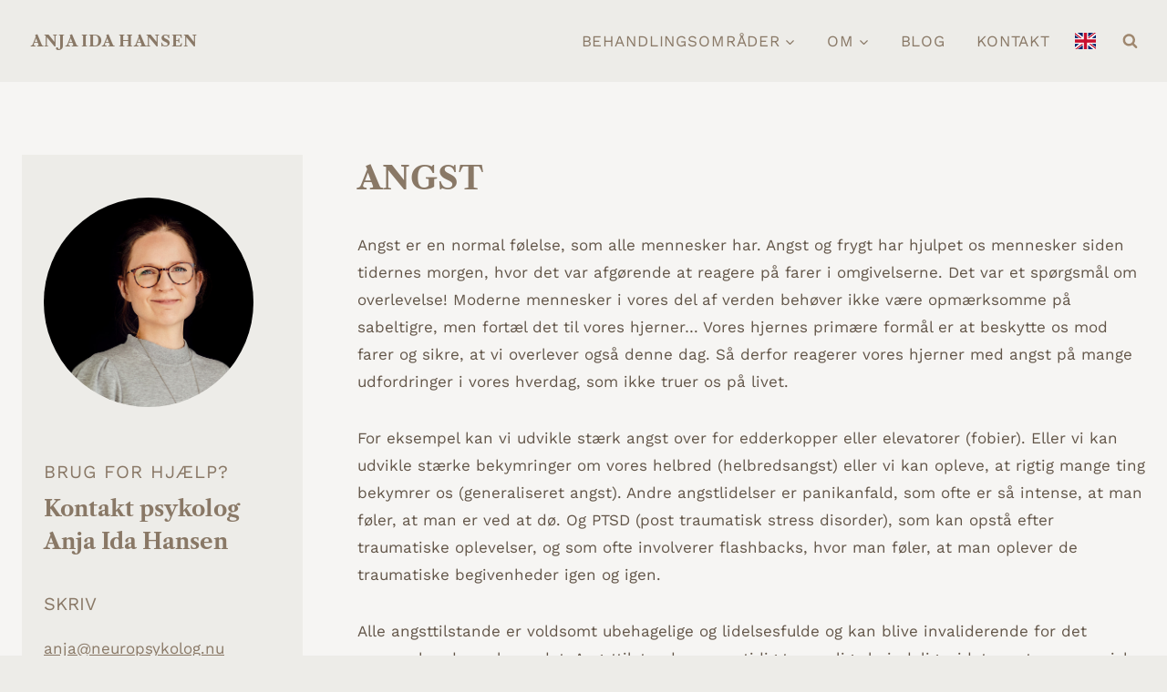

--- FILE ---
content_type: text/html; charset=UTF-8
request_url: https://www.neuropsykolog.nu/angst/
body_size: 29814
content:
<!doctype html>
<html lang="da-DK" prefix="og: https://ogp.me/ns#" class="no-js" itemtype="https://schema.org/WebPage" itemscope>
<head>
	<meta charset="UTF-8">
	<meta name="viewport" content="width=device-width, initial-scale=1, minimum-scale=1">
	<script id="cookieyes" type="text/javascript" src="https://cdn-cookieyes.com/client_data/0cb1ab16d032ef7249056e6c/script.js"></script>
<!-- Søgemaskine-optimering af Rank Math - https://rankmath.com/ -->
<title>Angst - Neuropsykolog Anja Ida Hansen</title>
<meta name="description" content="Angst er en normal følelse, som alle mennesker har. Angst og frygt har hjulpet os mennesker siden tidernes morgen, hvor det var afgørende at reagere på farer"/>
<meta name="robots" content="follow, index, max-snippet:-1, max-video-preview:-1, max-image-preview:large"/>
<link rel="canonical" href="https://www.neuropsykolog.nu/angst/" />
<meta property="og:locale" content="da_DK" />
<meta property="og:type" content="article" />
<meta property="og:title" content="Angst - Neuropsykolog Anja Ida Hansen" />
<meta property="og:description" content="Angst er en normal følelse, som alle mennesker har. Angst og frygt har hjulpet os mennesker siden tidernes morgen, hvor det var afgørende at reagere på farer" />
<meta property="og:url" content="https://www.neuropsykolog.nu/angst/" />
<meta property="og:site_name" content="Anja Ida Hansen - Psykolog på Frederiksberg" />
<meta property="article:publisher" content="https://www.facebook.com/neuropsykolog.nu" />
<meta property="og:updated_time" content="2024-08-29T09:14:09+02:00" />
<meta property="og:image" content="https://www.neuropsykolog.nu/wp-content/uploads/2024/04/Anja-Ida-Hansen-psykolog-frederiksberg-1024x433.jpg" />
<meta property="og:image:secure_url" content="https://www.neuropsykolog.nu/wp-content/uploads/2024/04/Anja-Ida-Hansen-psykolog-frederiksberg-1024x433.jpg" />
<meta property="og:image:width" content="1024" />
<meta property="og:image:height" content="433" />
<meta property="og:image:alt" content="Anja Ida Hansen psykolog mindfulness" />
<meta property="og:image:type" content="image/jpeg" />
<meta property="article:published_time" content="2024-04-29T14:04:53+02:00" />
<meta property="article:modified_time" content="2024-08-29T09:14:09+02:00" />
<meta name="twitter:card" content="summary_large_image" />
<meta name="twitter:title" content="Angst - Neuropsykolog Anja Ida Hansen" />
<meta name="twitter:description" content="Angst er en normal følelse, som alle mennesker har. Angst og frygt har hjulpet os mennesker siden tidernes morgen, hvor det var afgørende at reagere på farer" />
<meta name="twitter:image" content="https://www.neuropsykolog.nu/wp-content/uploads/2024/04/Anja-Ida-Hansen-psykolog-frederiksberg-1024x433.jpg" />
<script type="application/ld+json" class="rank-math-schema">{"@context":"https://schema.org","@graph":[{"@type":"Organization","@id":"https://www.neuropsykolog.nu/#organization","name":"Anja Ida Hansen - Psykolog p\u00e5 Frederiksberg","url":"https://www.neuropsykolog.nu","sameAs":["https://www.facebook.com/neuropsykolog.nu"],"logo":{"@type":"ImageObject","@id":"https://www.neuropsykolog.nu/#logo","url":"https://www.neuropsykolog.nu/wp-content/uploads/2024/05/logo-icon.png","contentUrl":"https://www.neuropsykolog.nu/wp-content/uploads/2024/05/logo-icon.png","caption":"Anja Ida Hansen - Psykolog p\u00e5 Frederiksberg","inLanguage":"da-DK","width":"2134","height":"2134"}},{"@type":"WebSite","@id":"https://www.neuropsykolog.nu/#website","url":"https://www.neuropsykolog.nu","name":"Anja Ida Hansen - Psykolog p\u00e5 Frederiksberg","alternateName":"Neuropsykolog.nu","publisher":{"@id":"https://www.neuropsykolog.nu/#organization"},"inLanguage":"da-DK"},{"@type":"ImageObject","@id":"https://www.neuropsykolog.nu/wp-content/uploads/2024/04/Anja-Ida-Hansen-psykolog-frederiksberg.jpg","url":"https://www.neuropsykolog.nu/wp-content/uploads/2024/04/Anja-Ida-Hansen-psykolog-frederiksberg.jpg","width":"2560","height":"1082","caption":"Anja Ida Hansen psykolog mindfulness","inLanguage":"da-DK"},{"@type":"WebPage","@id":"https://www.neuropsykolog.nu/angst/#webpage","url":"https://www.neuropsykolog.nu/angst/","name":"Angst - Neuropsykolog Anja Ida Hansen","datePublished":"2024-04-29T14:04:53+02:00","dateModified":"2024-08-29T09:14:09+02:00","isPartOf":{"@id":"https://www.neuropsykolog.nu/#website"},"primaryImageOfPage":{"@id":"https://www.neuropsykolog.nu/wp-content/uploads/2024/04/Anja-Ida-Hansen-psykolog-frederiksberg.jpg"},"inLanguage":"da-DK"},{"@type":"Person","@id":"https://www.neuropsykolog.nu/angst/#author","name":"Anja Ida Hansen","image":{"@type":"ImageObject","@id":"https://secure.gravatar.com/avatar/cefdb63907a8fb00c9b21234c493f25c7c1dced48acf23f80bd4e5b54ab7c217?s=96&amp;d=mm&amp;r=g","url":"https://secure.gravatar.com/avatar/cefdb63907a8fb00c9b21234c493f25c7c1dced48acf23f80bd4e5b54ab7c217?s=96&amp;d=mm&amp;r=g","caption":"Anja Ida Hansen","inLanguage":"da-DK"},"worksFor":{"@id":"https://www.neuropsykolog.nu/#organization"}},{"@type":"Article","headline":"Angst - Neuropsykolog Anja Ida Hansen","keywords":"angst,behandling","datePublished":"2024-04-29T14:04:53+02:00","dateModified":"2024-08-29T09:14:09+02:00","author":{"@id":"https://www.neuropsykolog.nu/angst/#author","name":"Anja Ida Hansen"},"publisher":{"@id":"https://www.neuropsykolog.nu/#organization"},"description":"Angst er en normal f\u00f8lelse, som alle mennesker har. Angst og frygt har hjulpet os mennesker siden tidernes morgen, hvor det var afg\u00f8rende at reagere p\u00e5 farer","name":"Angst - Neuropsykolog Anja Ida Hansen","@id":"https://www.neuropsykolog.nu/angst/#richSnippet","isPartOf":{"@id":"https://www.neuropsykolog.nu/angst/#webpage"},"image":{"@id":"https://www.neuropsykolog.nu/wp-content/uploads/2024/04/Anja-Ida-Hansen-psykolog-frederiksberg.jpg"},"inLanguage":"da-DK","mainEntityOfPage":{"@id":"https://www.neuropsykolog.nu/angst/#webpage"}}]}</script>
<!-- /Rank Math WordPress SEO plugin -->

<link rel="alternate" type="application/rss+xml" title="Anja Ida Hansen &raquo; Feed" href="https://www.neuropsykolog.nu/feed/" />
<link rel="alternate" type="application/rss+xml" title="Anja Ida Hansen &raquo;-kommentar-feed" href="https://www.neuropsykolog.nu/comments/feed/" />
			<script>document.documentElement.classList.remove( 'no-js' );</script>
			<link rel="alternate" title="oEmbed (JSON)" type="application/json+oembed" href="https://www.neuropsykolog.nu/wp-json/oembed/1.0/embed?url=https%3A%2F%2Fwww.neuropsykolog.nu%2Fangst%2F" />
<link rel="alternate" title="oEmbed (XML)" type="text/xml+oembed" href="https://www.neuropsykolog.nu/wp-json/oembed/1.0/embed?url=https%3A%2F%2Fwww.neuropsykolog.nu%2Fangst%2F&#038;format=xml" />
<style id='wp-img-auto-sizes-contain-inline-css'>
img:is([sizes=auto i],[sizes^="auto," i]){contain-intrinsic-size:3000px 1500px}
/*# sourceURL=wp-img-auto-sizes-contain-inline-css */
</style>
<link rel='stylesheet' id='kadence-blocks-rowlayout-css' href='https://www.neuropsykolog.nu/wp-content/plugins/kadence-blocks/dist/style-blocks-rowlayout.css?ver=3.5.31' media='all' />
<link rel='stylesheet' id='kadence-blocks-column-css' href='https://www.neuropsykolog.nu/wp-content/plugins/kadence-blocks/dist/style-blocks-column.css?ver=3.5.31' media='all' />
<link rel='stylesheet' id='kadence-blocks-image-css' href='https://www.neuropsykolog.nu/wp-content/plugins/kadence-blocks/dist/style-blocks-image.css?ver=3.5.31' media='all' />
<style id='kadence-blocks-advancedheading-inline-css'>
.wp-block-kadence-advancedheading mark{background:transparent;border-style:solid;border-width:0}.wp-block-kadence-advancedheading mark.kt-highlight{color:#f76a0c;}.kb-adv-heading-icon{display: inline-flex;justify-content: center;align-items: center;} .is-layout-constrained > .kb-advanced-heading-link {display: block;}.single-content .kadence-advanced-heading-wrapper h1, .single-content .kadence-advanced-heading-wrapper h2, .single-content .kadence-advanced-heading-wrapper h3, .single-content .kadence-advanced-heading-wrapper h4, .single-content .kadence-advanced-heading-wrapper h5, .single-content .kadence-advanced-heading-wrapper h6 {margin: 1.5em 0 .5em;}.single-content .kadence-advanced-heading-wrapper+* { margin-top:0;}.kb-screen-reader-text{position:absolute;width:1px;height:1px;padding:0;margin:-1px;overflow:hidden;clip:rect(0,0,0,0);}
/*# sourceURL=kadence-blocks-advancedheading-inline-css */
</style>
<link rel='stylesheet' id='kadence-blocks-iconlist-css' href='https://www.neuropsykolog.nu/wp-content/plugins/kadence-blocks/dist/style-blocks-iconlist.css?ver=3.5.31' media='all' />
<link rel='stylesheet' id='kadence-blocks-advancedbtn-css' href='https://www.neuropsykolog.nu/wp-content/plugins/kadence-blocks/dist/style-blocks-advancedbtn.css?ver=3.5.31' media='all' />
<style id='wp-emoji-styles-inline-css'>

	img.wp-smiley, img.emoji {
		display: inline !important;
		border: none !important;
		box-shadow: none !important;
		height: 1em !important;
		width: 1em !important;
		margin: 0 0.07em !important;
		vertical-align: -0.1em !important;
		background: none !important;
		padding: 0 !important;
	}
/*# sourceURL=wp-emoji-styles-inline-css */
</style>
<style id='wp-block-library-inline-css'>
:root{--wp-block-synced-color:#7a00df;--wp-block-synced-color--rgb:122,0,223;--wp-bound-block-color:var(--wp-block-synced-color);--wp-editor-canvas-background:#ddd;--wp-admin-theme-color:#007cba;--wp-admin-theme-color--rgb:0,124,186;--wp-admin-theme-color-darker-10:#006ba1;--wp-admin-theme-color-darker-10--rgb:0,107,160.5;--wp-admin-theme-color-darker-20:#005a87;--wp-admin-theme-color-darker-20--rgb:0,90,135;--wp-admin-border-width-focus:2px}@media (min-resolution:192dpi){:root{--wp-admin-border-width-focus:1.5px}}.wp-element-button{cursor:pointer}:root .has-very-light-gray-background-color{background-color:#eee}:root .has-very-dark-gray-background-color{background-color:#313131}:root .has-very-light-gray-color{color:#eee}:root .has-very-dark-gray-color{color:#313131}:root .has-vivid-green-cyan-to-vivid-cyan-blue-gradient-background{background:linear-gradient(135deg,#00d084,#0693e3)}:root .has-purple-crush-gradient-background{background:linear-gradient(135deg,#34e2e4,#4721fb 50%,#ab1dfe)}:root .has-hazy-dawn-gradient-background{background:linear-gradient(135deg,#faaca8,#dad0ec)}:root .has-subdued-olive-gradient-background{background:linear-gradient(135deg,#fafae1,#67a671)}:root .has-atomic-cream-gradient-background{background:linear-gradient(135deg,#fdd79a,#004a59)}:root .has-nightshade-gradient-background{background:linear-gradient(135deg,#330968,#31cdcf)}:root .has-midnight-gradient-background{background:linear-gradient(135deg,#020381,#2874fc)}:root{--wp--preset--font-size--normal:16px;--wp--preset--font-size--huge:42px}.has-regular-font-size{font-size:1em}.has-larger-font-size{font-size:2.625em}.has-normal-font-size{font-size:var(--wp--preset--font-size--normal)}.has-huge-font-size{font-size:var(--wp--preset--font-size--huge)}.has-text-align-center{text-align:center}.has-text-align-left{text-align:left}.has-text-align-right{text-align:right}.has-fit-text{white-space:nowrap!important}#end-resizable-editor-section{display:none}.aligncenter{clear:both}.items-justified-left{justify-content:flex-start}.items-justified-center{justify-content:center}.items-justified-right{justify-content:flex-end}.items-justified-space-between{justify-content:space-between}.screen-reader-text{border:0;clip-path:inset(50%);height:1px;margin:-1px;overflow:hidden;padding:0;position:absolute;width:1px;word-wrap:normal!important}.screen-reader-text:focus{background-color:#ddd;clip-path:none;color:#444;display:block;font-size:1em;height:auto;left:5px;line-height:normal;padding:15px 23px 14px;text-decoration:none;top:5px;width:auto;z-index:100000}html :where(.has-border-color){border-style:solid}html :where([style*=border-top-color]){border-top-style:solid}html :where([style*=border-right-color]){border-right-style:solid}html :where([style*=border-bottom-color]){border-bottom-style:solid}html :where([style*=border-left-color]){border-left-style:solid}html :where([style*=border-width]){border-style:solid}html :where([style*=border-top-width]){border-top-style:solid}html :where([style*=border-right-width]){border-right-style:solid}html :where([style*=border-bottom-width]){border-bottom-style:solid}html :where([style*=border-left-width]){border-left-style:solid}html :where(img[class*=wp-image-]){height:auto;max-width:100%}:where(figure){margin:0 0 1em}html :where(.is-position-sticky){--wp-admin--admin-bar--position-offset:var(--wp-admin--admin-bar--height,0px)}@media screen and (max-width:600px){html :where(.is-position-sticky){--wp-admin--admin-bar--position-offset:0px}}

/*# sourceURL=wp-block-library-inline-css */
</style><style id='wp-block-archives-inline-css'>
.wp-block-archives{box-sizing:border-box}.wp-block-archives-dropdown label{display:block}
/*# sourceURL=https://www.neuropsykolog.nu/wp-includes/blocks/archives/style.min.css */
</style>
<style id='wp-block-categories-inline-css'>
.wp-block-categories{box-sizing:border-box}.wp-block-categories.alignleft{margin-right:2em}.wp-block-categories.alignright{margin-left:2em}.wp-block-categories.wp-block-categories-dropdown.aligncenter{text-align:center}.wp-block-categories .wp-block-categories__label{display:block;width:100%}
/*# sourceURL=https://www.neuropsykolog.nu/wp-includes/blocks/categories/style.min.css */
</style>
<style id='wp-block-heading-inline-css'>
h1:where(.wp-block-heading).has-background,h2:where(.wp-block-heading).has-background,h3:where(.wp-block-heading).has-background,h4:where(.wp-block-heading).has-background,h5:where(.wp-block-heading).has-background,h6:where(.wp-block-heading).has-background{padding:1.25em 2.375em}h1.has-text-align-left[style*=writing-mode]:where([style*=vertical-lr]),h1.has-text-align-right[style*=writing-mode]:where([style*=vertical-rl]),h2.has-text-align-left[style*=writing-mode]:where([style*=vertical-lr]),h2.has-text-align-right[style*=writing-mode]:where([style*=vertical-rl]),h3.has-text-align-left[style*=writing-mode]:where([style*=vertical-lr]),h3.has-text-align-right[style*=writing-mode]:where([style*=vertical-rl]),h4.has-text-align-left[style*=writing-mode]:where([style*=vertical-lr]),h4.has-text-align-right[style*=writing-mode]:where([style*=vertical-rl]),h5.has-text-align-left[style*=writing-mode]:where([style*=vertical-lr]),h5.has-text-align-right[style*=writing-mode]:where([style*=vertical-rl]),h6.has-text-align-left[style*=writing-mode]:where([style*=vertical-lr]),h6.has-text-align-right[style*=writing-mode]:where([style*=vertical-rl]){rotate:180deg}
/*# sourceURL=https://www.neuropsykolog.nu/wp-includes/blocks/heading/style.min.css */
</style>
<style id='wp-block-search-inline-css'>
.wp-block-search__button{margin-left:10px;word-break:normal}.wp-block-search__button.has-icon{line-height:0}.wp-block-search__button svg{height:1.25em;min-height:24px;min-width:24px;width:1.25em;fill:currentColor;vertical-align:text-bottom}:where(.wp-block-search__button){border:1px solid #ccc;padding:6px 10px}.wp-block-search__inside-wrapper{display:flex;flex:auto;flex-wrap:nowrap;max-width:100%}.wp-block-search__label{width:100%}.wp-block-search.wp-block-search__button-only .wp-block-search__button{box-sizing:border-box;display:flex;flex-shrink:0;justify-content:center;margin-left:0;max-width:100%}.wp-block-search.wp-block-search__button-only .wp-block-search__inside-wrapper{min-width:0!important;transition-property:width}.wp-block-search.wp-block-search__button-only .wp-block-search__input{flex-basis:100%;transition-duration:.3s}.wp-block-search.wp-block-search__button-only.wp-block-search__searchfield-hidden,.wp-block-search.wp-block-search__button-only.wp-block-search__searchfield-hidden .wp-block-search__inside-wrapper{overflow:hidden}.wp-block-search.wp-block-search__button-only.wp-block-search__searchfield-hidden .wp-block-search__input{border-left-width:0!important;border-right-width:0!important;flex-basis:0;flex-grow:0;margin:0;min-width:0!important;padding-left:0!important;padding-right:0!important;width:0!important}:where(.wp-block-search__input){appearance:none;border:1px solid #949494;flex-grow:1;font-family:inherit;font-size:inherit;font-style:inherit;font-weight:inherit;letter-spacing:inherit;line-height:inherit;margin-left:0;margin-right:0;min-width:3rem;padding:8px;text-decoration:unset!important;text-transform:inherit}:where(.wp-block-search__button-inside .wp-block-search__inside-wrapper){background-color:#fff;border:1px solid #949494;box-sizing:border-box;padding:4px}:where(.wp-block-search__button-inside .wp-block-search__inside-wrapper) .wp-block-search__input{border:none;border-radius:0;padding:0 4px}:where(.wp-block-search__button-inside .wp-block-search__inside-wrapper) .wp-block-search__input:focus{outline:none}:where(.wp-block-search__button-inside .wp-block-search__inside-wrapper) :where(.wp-block-search__button){padding:4px 8px}.wp-block-search.aligncenter .wp-block-search__inside-wrapper{margin:auto}.wp-block[data-align=right] .wp-block-search.wp-block-search__button-only .wp-block-search__inside-wrapper{float:right}
/*# sourceURL=https://www.neuropsykolog.nu/wp-includes/blocks/search/style.min.css */
</style>
<style id='wp-block-group-inline-css'>
.wp-block-group{box-sizing:border-box}:where(.wp-block-group.wp-block-group-is-layout-constrained){position:relative}
/*# sourceURL=https://www.neuropsykolog.nu/wp-includes/blocks/group/style.min.css */
</style>
<style id='wp-block-paragraph-inline-css'>
.is-small-text{font-size:.875em}.is-regular-text{font-size:1em}.is-large-text{font-size:2.25em}.is-larger-text{font-size:3em}.has-drop-cap:not(:focus):first-letter{float:left;font-size:8.4em;font-style:normal;font-weight:100;line-height:.68;margin:.05em .1em 0 0;text-transform:uppercase}body.rtl .has-drop-cap:not(:focus):first-letter{float:none;margin-left:.1em}p.has-drop-cap.has-background{overflow:hidden}:root :where(p.has-background){padding:1.25em 2.375em}:where(p.has-text-color:not(.has-link-color)) a{color:inherit}p.has-text-align-left[style*="writing-mode:vertical-lr"],p.has-text-align-right[style*="writing-mode:vertical-rl"]{rotate:180deg}
/*# sourceURL=https://www.neuropsykolog.nu/wp-includes/blocks/paragraph/style.min.css */
</style>
<style id='wp-block-social-links-inline-css'>
.wp-block-social-links{background:none;box-sizing:border-box;margin-left:0;padding-left:0;padding-right:0;text-indent:0}.wp-block-social-links .wp-social-link a,.wp-block-social-links .wp-social-link a:hover{border-bottom:0;box-shadow:none;text-decoration:none}.wp-block-social-links .wp-social-link svg{height:1em;width:1em}.wp-block-social-links .wp-social-link span:not(.screen-reader-text){font-size:.65em;margin-left:.5em;margin-right:.5em}.wp-block-social-links.has-small-icon-size{font-size:16px}.wp-block-social-links,.wp-block-social-links.has-normal-icon-size{font-size:24px}.wp-block-social-links.has-large-icon-size{font-size:36px}.wp-block-social-links.has-huge-icon-size{font-size:48px}.wp-block-social-links.aligncenter{display:flex;justify-content:center}.wp-block-social-links.alignright{justify-content:flex-end}.wp-block-social-link{border-radius:9999px;display:block}@media not (prefers-reduced-motion){.wp-block-social-link{transition:transform .1s ease}}.wp-block-social-link{height:auto}.wp-block-social-link a{align-items:center;display:flex;line-height:0}.wp-block-social-link:hover{transform:scale(1.1)}.wp-block-social-links .wp-block-social-link.wp-social-link{display:inline-block;margin:0;padding:0}.wp-block-social-links .wp-block-social-link.wp-social-link .wp-block-social-link-anchor,.wp-block-social-links .wp-block-social-link.wp-social-link .wp-block-social-link-anchor svg,.wp-block-social-links .wp-block-social-link.wp-social-link .wp-block-social-link-anchor:active,.wp-block-social-links .wp-block-social-link.wp-social-link .wp-block-social-link-anchor:hover,.wp-block-social-links .wp-block-social-link.wp-social-link .wp-block-social-link-anchor:visited{color:currentColor;fill:currentColor}:where(.wp-block-social-links:not(.is-style-logos-only)) .wp-social-link{background-color:#f0f0f0;color:#444}:where(.wp-block-social-links:not(.is-style-logos-only)) .wp-social-link-amazon{background-color:#f90;color:#fff}:where(.wp-block-social-links:not(.is-style-logos-only)) .wp-social-link-bandcamp{background-color:#1ea0c3;color:#fff}:where(.wp-block-social-links:not(.is-style-logos-only)) .wp-social-link-behance{background-color:#0757fe;color:#fff}:where(.wp-block-social-links:not(.is-style-logos-only)) .wp-social-link-bluesky{background-color:#0a7aff;color:#fff}:where(.wp-block-social-links:not(.is-style-logos-only)) .wp-social-link-codepen{background-color:#1e1f26;color:#fff}:where(.wp-block-social-links:not(.is-style-logos-only)) .wp-social-link-deviantart{background-color:#02e49b;color:#fff}:where(.wp-block-social-links:not(.is-style-logos-only)) .wp-social-link-discord{background-color:#5865f2;color:#fff}:where(.wp-block-social-links:not(.is-style-logos-only)) .wp-social-link-dribbble{background-color:#e94c89;color:#fff}:where(.wp-block-social-links:not(.is-style-logos-only)) .wp-social-link-dropbox{background-color:#4280ff;color:#fff}:where(.wp-block-social-links:not(.is-style-logos-only)) .wp-social-link-etsy{background-color:#f45800;color:#fff}:where(.wp-block-social-links:not(.is-style-logos-only)) .wp-social-link-facebook{background-color:#0866ff;color:#fff}:where(.wp-block-social-links:not(.is-style-logos-only)) .wp-social-link-fivehundredpx{background-color:#000;color:#fff}:where(.wp-block-social-links:not(.is-style-logos-only)) .wp-social-link-flickr{background-color:#0461dd;color:#fff}:where(.wp-block-social-links:not(.is-style-logos-only)) .wp-social-link-foursquare{background-color:#e65678;color:#fff}:where(.wp-block-social-links:not(.is-style-logos-only)) .wp-social-link-github{background-color:#24292d;color:#fff}:where(.wp-block-social-links:not(.is-style-logos-only)) .wp-social-link-goodreads{background-color:#eceadd;color:#382110}:where(.wp-block-social-links:not(.is-style-logos-only)) .wp-social-link-google{background-color:#ea4434;color:#fff}:where(.wp-block-social-links:not(.is-style-logos-only)) .wp-social-link-gravatar{background-color:#1d4fc4;color:#fff}:where(.wp-block-social-links:not(.is-style-logos-only)) .wp-social-link-instagram{background-color:#f00075;color:#fff}:where(.wp-block-social-links:not(.is-style-logos-only)) .wp-social-link-lastfm{background-color:#e21b24;color:#fff}:where(.wp-block-social-links:not(.is-style-logos-only)) .wp-social-link-linkedin{background-color:#0d66c2;color:#fff}:where(.wp-block-social-links:not(.is-style-logos-only)) .wp-social-link-mastodon{background-color:#3288d4;color:#fff}:where(.wp-block-social-links:not(.is-style-logos-only)) .wp-social-link-medium{background-color:#000;color:#fff}:where(.wp-block-social-links:not(.is-style-logos-only)) .wp-social-link-meetup{background-color:#f6405f;color:#fff}:where(.wp-block-social-links:not(.is-style-logos-only)) .wp-social-link-patreon{background-color:#000;color:#fff}:where(.wp-block-social-links:not(.is-style-logos-only)) .wp-social-link-pinterest{background-color:#e60122;color:#fff}:where(.wp-block-social-links:not(.is-style-logos-only)) .wp-social-link-pocket{background-color:#ef4155;color:#fff}:where(.wp-block-social-links:not(.is-style-logos-only)) .wp-social-link-reddit{background-color:#ff4500;color:#fff}:where(.wp-block-social-links:not(.is-style-logos-only)) .wp-social-link-skype{background-color:#0478d7;color:#fff}:where(.wp-block-social-links:not(.is-style-logos-only)) .wp-social-link-snapchat{background-color:#fefc00;color:#fff;stroke:#000}:where(.wp-block-social-links:not(.is-style-logos-only)) .wp-social-link-soundcloud{background-color:#ff5600;color:#fff}:where(.wp-block-social-links:not(.is-style-logos-only)) .wp-social-link-spotify{background-color:#1bd760;color:#fff}:where(.wp-block-social-links:not(.is-style-logos-only)) .wp-social-link-telegram{background-color:#2aabee;color:#fff}:where(.wp-block-social-links:not(.is-style-logos-only)) .wp-social-link-threads{background-color:#000;color:#fff}:where(.wp-block-social-links:not(.is-style-logos-only)) .wp-social-link-tiktok{background-color:#000;color:#fff}:where(.wp-block-social-links:not(.is-style-logos-only)) .wp-social-link-tumblr{background-color:#011835;color:#fff}:where(.wp-block-social-links:not(.is-style-logos-only)) .wp-social-link-twitch{background-color:#6440a4;color:#fff}:where(.wp-block-social-links:not(.is-style-logos-only)) .wp-social-link-twitter{background-color:#1da1f2;color:#fff}:where(.wp-block-social-links:not(.is-style-logos-only)) .wp-social-link-vimeo{background-color:#1eb7ea;color:#fff}:where(.wp-block-social-links:not(.is-style-logos-only)) .wp-social-link-vk{background-color:#4680c2;color:#fff}:where(.wp-block-social-links:not(.is-style-logos-only)) .wp-social-link-wordpress{background-color:#3499cd;color:#fff}:where(.wp-block-social-links:not(.is-style-logos-only)) .wp-social-link-whatsapp{background-color:#25d366;color:#fff}:where(.wp-block-social-links:not(.is-style-logos-only)) .wp-social-link-x{background-color:#000;color:#fff}:where(.wp-block-social-links:not(.is-style-logos-only)) .wp-social-link-yelp{background-color:#d32422;color:#fff}:where(.wp-block-social-links:not(.is-style-logos-only)) .wp-social-link-youtube{background-color:red;color:#fff}:where(.wp-block-social-links.is-style-logos-only) .wp-social-link{background:none}:where(.wp-block-social-links.is-style-logos-only) .wp-social-link svg{height:1.25em;width:1.25em}:where(.wp-block-social-links.is-style-logos-only) .wp-social-link-amazon{color:#f90}:where(.wp-block-social-links.is-style-logos-only) .wp-social-link-bandcamp{color:#1ea0c3}:where(.wp-block-social-links.is-style-logos-only) .wp-social-link-behance{color:#0757fe}:where(.wp-block-social-links.is-style-logos-only) .wp-social-link-bluesky{color:#0a7aff}:where(.wp-block-social-links.is-style-logos-only) .wp-social-link-codepen{color:#1e1f26}:where(.wp-block-social-links.is-style-logos-only) .wp-social-link-deviantart{color:#02e49b}:where(.wp-block-social-links.is-style-logos-only) .wp-social-link-discord{color:#5865f2}:where(.wp-block-social-links.is-style-logos-only) .wp-social-link-dribbble{color:#e94c89}:where(.wp-block-social-links.is-style-logos-only) .wp-social-link-dropbox{color:#4280ff}:where(.wp-block-social-links.is-style-logos-only) .wp-social-link-etsy{color:#f45800}:where(.wp-block-social-links.is-style-logos-only) .wp-social-link-facebook{color:#0866ff}:where(.wp-block-social-links.is-style-logos-only) .wp-social-link-fivehundredpx{color:#000}:where(.wp-block-social-links.is-style-logos-only) .wp-social-link-flickr{color:#0461dd}:where(.wp-block-social-links.is-style-logos-only) .wp-social-link-foursquare{color:#e65678}:where(.wp-block-social-links.is-style-logos-only) .wp-social-link-github{color:#24292d}:where(.wp-block-social-links.is-style-logos-only) .wp-social-link-goodreads{color:#382110}:where(.wp-block-social-links.is-style-logos-only) .wp-social-link-google{color:#ea4434}:where(.wp-block-social-links.is-style-logos-only) .wp-social-link-gravatar{color:#1d4fc4}:where(.wp-block-social-links.is-style-logos-only) .wp-social-link-instagram{color:#f00075}:where(.wp-block-social-links.is-style-logos-only) .wp-social-link-lastfm{color:#e21b24}:where(.wp-block-social-links.is-style-logos-only) .wp-social-link-linkedin{color:#0d66c2}:where(.wp-block-social-links.is-style-logos-only) .wp-social-link-mastodon{color:#3288d4}:where(.wp-block-social-links.is-style-logos-only) .wp-social-link-medium{color:#000}:where(.wp-block-social-links.is-style-logos-only) .wp-social-link-meetup{color:#f6405f}:where(.wp-block-social-links.is-style-logos-only) .wp-social-link-patreon{color:#000}:where(.wp-block-social-links.is-style-logos-only) .wp-social-link-pinterest{color:#e60122}:where(.wp-block-social-links.is-style-logos-only) .wp-social-link-pocket{color:#ef4155}:where(.wp-block-social-links.is-style-logos-only) .wp-social-link-reddit{color:#ff4500}:where(.wp-block-social-links.is-style-logos-only) .wp-social-link-skype{color:#0478d7}:where(.wp-block-social-links.is-style-logos-only) .wp-social-link-snapchat{color:#fff;stroke:#000}:where(.wp-block-social-links.is-style-logos-only) .wp-social-link-soundcloud{color:#ff5600}:where(.wp-block-social-links.is-style-logos-only) .wp-social-link-spotify{color:#1bd760}:where(.wp-block-social-links.is-style-logos-only) .wp-social-link-telegram{color:#2aabee}:where(.wp-block-social-links.is-style-logos-only) .wp-social-link-threads{color:#000}:where(.wp-block-social-links.is-style-logos-only) .wp-social-link-tiktok{color:#000}:where(.wp-block-social-links.is-style-logos-only) .wp-social-link-tumblr{color:#011835}:where(.wp-block-social-links.is-style-logos-only) .wp-social-link-twitch{color:#6440a4}:where(.wp-block-social-links.is-style-logos-only) .wp-social-link-twitter{color:#1da1f2}:where(.wp-block-social-links.is-style-logos-only) .wp-social-link-vimeo{color:#1eb7ea}:where(.wp-block-social-links.is-style-logos-only) .wp-social-link-vk{color:#4680c2}:where(.wp-block-social-links.is-style-logos-only) .wp-social-link-whatsapp{color:#25d366}:where(.wp-block-social-links.is-style-logos-only) .wp-social-link-wordpress{color:#3499cd}:where(.wp-block-social-links.is-style-logos-only) .wp-social-link-x{color:#000}:where(.wp-block-social-links.is-style-logos-only) .wp-social-link-yelp{color:#d32422}:where(.wp-block-social-links.is-style-logos-only) .wp-social-link-youtube{color:red}.wp-block-social-links.is-style-pill-shape .wp-social-link{width:auto}:root :where(.wp-block-social-links .wp-social-link a){padding:.25em}:root :where(.wp-block-social-links.is-style-logos-only .wp-social-link a){padding:0}:root :where(.wp-block-social-links.is-style-pill-shape .wp-social-link a){padding-left:.6666666667em;padding-right:.6666666667em}.wp-block-social-links:not(.has-icon-color):not(.has-icon-background-color) .wp-social-link-snapchat .wp-block-social-link-label{color:#000}
/*# sourceURL=https://www.neuropsykolog.nu/wp-includes/blocks/social-links/style.min.css */
</style>
<style id='global-styles-inline-css'>
:root{--wp--preset--aspect-ratio--square: 1;--wp--preset--aspect-ratio--4-3: 4/3;--wp--preset--aspect-ratio--3-4: 3/4;--wp--preset--aspect-ratio--3-2: 3/2;--wp--preset--aspect-ratio--2-3: 2/3;--wp--preset--aspect-ratio--16-9: 16/9;--wp--preset--aspect-ratio--9-16: 9/16;--wp--preset--color--black: #000000;--wp--preset--color--cyan-bluish-gray: #abb8c3;--wp--preset--color--white: #ffffff;--wp--preset--color--pale-pink: #f78da7;--wp--preset--color--vivid-red: #cf2e2e;--wp--preset--color--luminous-vivid-orange: #ff6900;--wp--preset--color--luminous-vivid-amber: #fcb900;--wp--preset--color--light-green-cyan: #7bdcb5;--wp--preset--color--vivid-green-cyan: #00d084;--wp--preset--color--pale-cyan-blue: #8ed1fc;--wp--preset--color--vivid-cyan-blue: #0693e3;--wp--preset--color--vivid-purple: #9b51e0;--wp--preset--color--theme-palette-1: var(--global-palette1);--wp--preset--color--theme-palette-2: var(--global-palette2);--wp--preset--color--theme-palette-3: var(--global-palette3);--wp--preset--color--theme-palette-4: var(--global-palette4);--wp--preset--color--theme-palette-5: var(--global-palette5);--wp--preset--color--theme-palette-6: var(--global-palette6);--wp--preset--color--theme-palette-7: var(--global-palette7);--wp--preset--color--theme-palette-8: var(--global-palette8);--wp--preset--color--theme-palette-9: var(--global-palette9);--wp--preset--color--theme-palette-10: var(--global-palette10);--wp--preset--color--theme-palette-11: var(--global-palette11);--wp--preset--color--theme-palette-12: var(--global-palette12);--wp--preset--color--theme-palette-13: var(--global-palette13);--wp--preset--color--theme-palette-14: var(--global-palette14);--wp--preset--color--theme-palette-15: var(--global-palette15);--wp--preset--gradient--vivid-cyan-blue-to-vivid-purple: linear-gradient(135deg,rgb(6,147,227) 0%,rgb(155,81,224) 100%);--wp--preset--gradient--light-green-cyan-to-vivid-green-cyan: linear-gradient(135deg,rgb(122,220,180) 0%,rgb(0,208,130) 100%);--wp--preset--gradient--luminous-vivid-amber-to-luminous-vivid-orange: linear-gradient(135deg,rgb(252,185,0) 0%,rgb(255,105,0) 100%);--wp--preset--gradient--luminous-vivid-orange-to-vivid-red: linear-gradient(135deg,rgb(255,105,0) 0%,rgb(207,46,46) 100%);--wp--preset--gradient--very-light-gray-to-cyan-bluish-gray: linear-gradient(135deg,rgb(238,238,238) 0%,rgb(169,184,195) 100%);--wp--preset--gradient--cool-to-warm-spectrum: linear-gradient(135deg,rgb(74,234,220) 0%,rgb(151,120,209) 20%,rgb(207,42,186) 40%,rgb(238,44,130) 60%,rgb(251,105,98) 80%,rgb(254,248,76) 100%);--wp--preset--gradient--blush-light-purple: linear-gradient(135deg,rgb(255,206,236) 0%,rgb(152,150,240) 100%);--wp--preset--gradient--blush-bordeaux: linear-gradient(135deg,rgb(254,205,165) 0%,rgb(254,45,45) 50%,rgb(107,0,62) 100%);--wp--preset--gradient--luminous-dusk: linear-gradient(135deg,rgb(255,203,112) 0%,rgb(199,81,192) 50%,rgb(65,88,208) 100%);--wp--preset--gradient--pale-ocean: linear-gradient(135deg,rgb(255,245,203) 0%,rgb(182,227,212) 50%,rgb(51,167,181) 100%);--wp--preset--gradient--electric-grass: linear-gradient(135deg,rgb(202,248,128) 0%,rgb(113,206,126) 100%);--wp--preset--gradient--midnight: linear-gradient(135deg,rgb(2,3,129) 0%,rgb(40,116,252) 100%);--wp--preset--font-size--small: var(--global-font-size-small);--wp--preset--font-size--medium: var(--global-font-size-medium);--wp--preset--font-size--large: var(--global-font-size-large);--wp--preset--font-size--x-large: 42px;--wp--preset--font-size--larger: var(--global-font-size-larger);--wp--preset--font-size--xxlarge: var(--global-font-size-xxlarge);--wp--preset--spacing--20: 0.44rem;--wp--preset--spacing--30: 0.67rem;--wp--preset--spacing--40: 1rem;--wp--preset--spacing--50: 1.5rem;--wp--preset--spacing--60: 2.25rem;--wp--preset--spacing--70: 3.38rem;--wp--preset--spacing--80: 5.06rem;--wp--preset--shadow--natural: 6px 6px 9px rgba(0, 0, 0, 0.2);--wp--preset--shadow--deep: 12px 12px 50px rgba(0, 0, 0, 0.4);--wp--preset--shadow--sharp: 6px 6px 0px rgba(0, 0, 0, 0.2);--wp--preset--shadow--outlined: 6px 6px 0px -3px rgb(255, 255, 255), 6px 6px rgb(0, 0, 0);--wp--preset--shadow--crisp: 6px 6px 0px rgb(0, 0, 0);}:where(.is-layout-flex){gap: 0.5em;}:where(.is-layout-grid){gap: 0.5em;}body .is-layout-flex{display: flex;}.is-layout-flex{flex-wrap: wrap;align-items: center;}.is-layout-flex > :is(*, div){margin: 0;}body .is-layout-grid{display: grid;}.is-layout-grid > :is(*, div){margin: 0;}:where(.wp-block-columns.is-layout-flex){gap: 2em;}:where(.wp-block-columns.is-layout-grid){gap: 2em;}:where(.wp-block-post-template.is-layout-flex){gap: 1.25em;}:where(.wp-block-post-template.is-layout-grid){gap: 1.25em;}.has-black-color{color: var(--wp--preset--color--black) !important;}.has-cyan-bluish-gray-color{color: var(--wp--preset--color--cyan-bluish-gray) !important;}.has-white-color{color: var(--wp--preset--color--white) !important;}.has-pale-pink-color{color: var(--wp--preset--color--pale-pink) !important;}.has-vivid-red-color{color: var(--wp--preset--color--vivid-red) !important;}.has-luminous-vivid-orange-color{color: var(--wp--preset--color--luminous-vivid-orange) !important;}.has-luminous-vivid-amber-color{color: var(--wp--preset--color--luminous-vivid-amber) !important;}.has-light-green-cyan-color{color: var(--wp--preset--color--light-green-cyan) !important;}.has-vivid-green-cyan-color{color: var(--wp--preset--color--vivid-green-cyan) !important;}.has-pale-cyan-blue-color{color: var(--wp--preset--color--pale-cyan-blue) !important;}.has-vivid-cyan-blue-color{color: var(--wp--preset--color--vivid-cyan-blue) !important;}.has-vivid-purple-color{color: var(--wp--preset--color--vivid-purple) !important;}.has-black-background-color{background-color: var(--wp--preset--color--black) !important;}.has-cyan-bluish-gray-background-color{background-color: var(--wp--preset--color--cyan-bluish-gray) !important;}.has-white-background-color{background-color: var(--wp--preset--color--white) !important;}.has-pale-pink-background-color{background-color: var(--wp--preset--color--pale-pink) !important;}.has-vivid-red-background-color{background-color: var(--wp--preset--color--vivid-red) !important;}.has-luminous-vivid-orange-background-color{background-color: var(--wp--preset--color--luminous-vivid-orange) !important;}.has-luminous-vivid-amber-background-color{background-color: var(--wp--preset--color--luminous-vivid-amber) !important;}.has-light-green-cyan-background-color{background-color: var(--wp--preset--color--light-green-cyan) !important;}.has-vivid-green-cyan-background-color{background-color: var(--wp--preset--color--vivid-green-cyan) !important;}.has-pale-cyan-blue-background-color{background-color: var(--wp--preset--color--pale-cyan-blue) !important;}.has-vivid-cyan-blue-background-color{background-color: var(--wp--preset--color--vivid-cyan-blue) !important;}.has-vivid-purple-background-color{background-color: var(--wp--preset--color--vivid-purple) !important;}.has-black-border-color{border-color: var(--wp--preset--color--black) !important;}.has-cyan-bluish-gray-border-color{border-color: var(--wp--preset--color--cyan-bluish-gray) !important;}.has-white-border-color{border-color: var(--wp--preset--color--white) !important;}.has-pale-pink-border-color{border-color: var(--wp--preset--color--pale-pink) !important;}.has-vivid-red-border-color{border-color: var(--wp--preset--color--vivid-red) !important;}.has-luminous-vivid-orange-border-color{border-color: var(--wp--preset--color--luminous-vivid-orange) !important;}.has-luminous-vivid-amber-border-color{border-color: var(--wp--preset--color--luminous-vivid-amber) !important;}.has-light-green-cyan-border-color{border-color: var(--wp--preset--color--light-green-cyan) !important;}.has-vivid-green-cyan-border-color{border-color: var(--wp--preset--color--vivid-green-cyan) !important;}.has-pale-cyan-blue-border-color{border-color: var(--wp--preset--color--pale-cyan-blue) !important;}.has-vivid-cyan-blue-border-color{border-color: var(--wp--preset--color--vivid-cyan-blue) !important;}.has-vivid-purple-border-color{border-color: var(--wp--preset--color--vivid-purple) !important;}.has-vivid-cyan-blue-to-vivid-purple-gradient-background{background: var(--wp--preset--gradient--vivid-cyan-blue-to-vivid-purple) !important;}.has-light-green-cyan-to-vivid-green-cyan-gradient-background{background: var(--wp--preset--gradient--light-green-cyan-to-vivid-green-cyan) !important;}.has-luminous-vivid-amber-to-luminous-vivid-orange-gradient-background{background: var(--wp--preset--gradient--luminous-vivid-amber-to-luminous-vivid-orange) !important;}.has-luminous-vivid-orange-to-vivid-red-gradient-background{background: var(--wp--preset--gradient--luminous-vivid-orange-to-vivid-red) !important;}.has-very-light-gray-to-cyan-bluish-gray-gradient-background{background: var(--wp--preset--gradient--very-light-gray-to-cyan-bluish-gray) !important;}.has-cool-to-warm-spectrum-gradient-background{background: var(--wp--preset--gradient--cool-to-warm-spectrum) !important;}.has-blush-light-purple-gradient-background{background: var(--wp--preset--gradient--blush-light-purple) !important;}.has-blush-bordeaux-gradient-background{background: var(--wp--preset--gradient--blush-bordeaux) !important;}.has-luminous-dusk-gradient-background{background: var(--wp--preset--gradient--luminous-dusk) !important;}.has-pale-ocean-gradient-background{background: var(--wp--preset--gradient--pale-ocean) !important;}.has-electric-grass-gradient-background{background: var(--wp--preset--gradient--electric-grass) !important;}.has-midnight-gradient-background{background: var(--wp--preset--gradient--midnight) !important;}.has-small-font-size{font-size: var(--wp--preset--font-size--small) !important;}.has-medium-font-size{font-size: var(--wp--preset--font-size--medium) !important;}.has-large-font-size{font-size: var(--wp--preset--font-size--large) !important;}.has-x-large-font-size{font-size: var(--wp--preset--font-size--x-large) !important;}
/*# sourceURL=global-styles-inline-css */
</style>

<style id='classic-theme-styles-inline-css'>
/*! This file is auto-generated */
.wp-block-button__link{color:#fff;background-color:#32373c;border-radius:9999px;box-shadow:none;text-decoration:none;padding:calc(.667em + 2px) calc(1.333em + 2px);font-size:1.125em}.wp-block-file__button{background:#32373c;color:#fff;text-decoration:none}
/*# sourceURL=/wp-includes/css/classic-themes.min.css */
</style>
<link rel='stylesheet' id='kadence-global-css' href='https://www.neuropsykolog.nu/wp-content/themes/kadence/assets/css/global.min.css?ver=1.4.3' media='all' />
<style id='kadence-global-inline-css'>
/* Kadence Base CSS */
:root{--global-palette1:#625548;--global-palette2:#9cc5c7;--global-palette3:#897866;--global-palette4:#897866;--global-palette5:#9f876e;--global-palette6:#a29889;--global-palette7:#edece8;--global-palette8:#f6f5f3;--global-palette9:#fefefe;--global-palette10:oklch(from var(--global-palette1) calc(l + 0.10 * (1 - l)) calc(c * 1.00) calc(h + 180) / 100%);--global-palette11:#13612e;--global-palette12:#1159af;--global-palette13:#b82105;--global-palette14:#f7630c;--global-palette15:#f5a524;--global-palette9rgb:254, 254, 254;--global-palette-highlight:var(--global-palette1);--global-palette-highlight-alt:var(--global-palette2);--global-palette-highlight-alt2:var(--global-palette9);--global-palette-btn-bg:rgba(156,197,199,0);--global-palette-btn-bg-hover:rgba(156,197,199,0);--global-palette-btn:var(--global-palette3);--global-palette-btn-hover:var(--global-palette3);--global-palette-btn-sec-bg:var(--global-palette7);--global-palette-btn-sec-bg-hover:var(--global-palette2);--global-palette-btn-sec:var(--global-palette3);--global-palette-btn-sec-hover:var(--global-palette9);--global-body-font-family:'Work Sans', sans-serif;--global-heading-font-family:'Libre Caslon Text', serif;--global-primary-nav-font-family:var(--global-body-font-family, inherit);--global-fallback-font:sans-serif;--global-display-fallback-font:sans-serif;--global-content-width:1290px;--global-content-wide-width:calc(1290px + 230px);--global-content-narrow-width:842px;--global-content-edge-padding:1.5rem;--global-content-boxed-padding:2rem;--global-calc-content-width:calc(1290px - var(--global-content-edge-padding) - var(--global-content-edge-padding) );--wp--style--global--content-size:var(--global-calc-content-width);}.wp-site-blocks{--global-vw:calc( 100vw - ( 0.5 * var(--scrollbar-offset)));}body{background:var(--global-palette7);}body, input, select, optgroup, textarea{font-style:normal;font-weight:normal;font-size:17px;line-height:1.8;font-family:var(--global-body-font-family);color:var(--global-palette1);}.content-bg, body.content-style-unboxed .site{background:var(--global-palette8);}h1,h2,h3,h4,h5,h6{font-family:var(--global-heading-font-family);}h1{font-style:normal;font-weight:700;font-size:35px;line-height:1.5;text-transform:uppercase;color:var(--global-palette3);}h2{font-style:normal;font-weight:700;font-size:28px;line-height:1.5;text-transform:none;color:var(--global-palette3);}h3{font-style:normal;font-weight:700;font-size:24px;line-height:1.5;text-transform:none;color:var(--global-palette3);}h4{font-style:normal;font-weight:700;font-size:22px;line-height:1.5;text-transform:uppercase;color:var(--global-palette3);}h5{font-style:normal;font-weight:700;font-size:20px;line-height:1.5;color:var(--global-palette3);}h6{font-style:normal;font-weight:700;font-size:20px;line-height:1.5;letter-spacing:0.05em;font-family:'Work Sans', sans-serif;text-transform:uppercase;color:var(--global-palette3);}@media all and (max-width: 1024px){h1{font-size:30px;}h2{font-size:26px;}}@media all and (max-width: 767px){h1{font-size:22px;}h2{font-size:20px;}h3{font-size:18px;}h4{font-size:18px;}h5{font-size:18px;}h6{font-size:18px;}}.entry-hero .kadence-breadcrumbs{max-width:1290px;}.site-container, .site-header-row-layout-contained, .site-footer-row-layout-contained, .entry-hero-layout-contained, .comments-area, .alignfull > .wp-block-cover__inner-container, .alignwide > .wp-block-cover__inner-container{max-width:var(--global-content-width);}.content-width-narrow .content-container.site-container, .content-width-narrow .hero-container.site-container{max-width:var(--global-content-narrow-width);}@media all and (min-width: 1520px){.wp-site-blocks .content-container  .alignwide{margin-left:-115px;margin-right:-115px;width:unset;max-width:unset;}}@media all and (min-width: 1102px){.content-width-narrow .wp-site-blocks .content-container .alignwide{margin-left:-130px;margin-right:-130px;width:unset;max-width:unset;}}.content-style-boxed .wp-site-blocks .entry-content .alignwide{margin-left:calc( -1 * var( --global-content-boxed-padding ) );margin-right:calc( -1 * var( --global-content-boxed-padding ) );}.content-area{margin-top:5rem;margin-bottom:5rem;}@media all and (max-width: 1024px){.content-area{margin-top:3rem;margin-bottom:3rem;}}@media all and (max-width: 767px){.content-area{margin-top:2rem;margin-bottom:2rem;}}@media all and (max-width: 1024px){:root{--global-content-boxed-padding:2rem;}}@media all and (max-width: 767px){:root{--global-content-boxed-padding:1.5rem;}}.entry-content-wrap{padding:2rem;}@media all and (max-width: 1024px){.entry-content-wrap{padding:2rem;}}@media all and (max-width: 767px){.entry-content-wrap{padding:1.5rem;}}.entry.single-entry{box-shadow:0px 15px 15px -10px rgba(0,0,0,0.05);}.entry.loop-entry{box-shadow:0px 15px 15px -10px rgba(0,0,0,0.05);}.loop-entry .entry-content-wrap{padding:2rem;}@media all and (max-width: 1024px){.loop-entry .entry-content-wrap{padding:2rem;}}@media all and (max-width: 767px){.loop-entry .entry-content-wrap{padding:1.5rem;}}.has-sidebar:not(.has-left-sidebar) .content-container{grid-template-columns:1fr 25%;}.has-sidebar.has-left-sidebar .content-container{grid-template-columns:25% 1fr;}.primary-sidebar.widget-area .widget{margin-bottom:1.5em;color:var(--global-palette4);}.primary-sidebar.widget-area .widget-title{font-style:normal;font-weight:normal;font-size:20px;line-height:1.5;color:var(--global-palette3);}button, .button, .wp-block-button__link, input[type="button"], input[type="reset"], input[type="submit"], .fl-button, .elementor-button-wrapper .elementor-button, .wc-block-components-checkout-place-order-button, .wc-block-cart__submit{font-style:normal;font-weight:normal;font-size:17px;letter-spacing:0.05em;font-family:var(--global-heading-font-family, inherit);text-transform:uppercase;border-radius:0px;padding:10px 20px 10px 20px;border:1px solid currentColor;border-color:var(--global-palette4);box-shadow:0px 0px 0px 0px rgba(0,0,0,0);}.wp-block-button.is-style-outline .wp-block-button__link{padding:10px 20px 10px 20px;}button:hover, button:focus, button:active, .button:hover, .button:focus, .button:active, .wp-block-button__link:hover, .wp-block-button__link:focus, .wp-block-button__link:active, input[type="button"]:hover, input[type="button"]:focus, input[type="button"]:active, input[type="reset"]:hover, input[type="reset"]:focus, input[type="reset"]:active, input[type="submit"]:hover, input[type="submit"]:focus, input[type="submit"]:active, .elementor-button-wrapper .elementor-button:hover, .elementor-button-wrapper .elementor-button:focus, .elementor-button-wrapper .elementor-button:active, .wc-block-cart__submit:hover{border-color:var(--global-palette6);box-shadow:0px 0px 0px 0px rgba(98,85,72,0);}.kb-button.kb-btn-global-outline.kb-btn-global-inherit{padding-top:calc(10px - 2px);padding-right:calc(20px - 2px);padding-bottom:calc(10px - 2px);padding-left:calc(20px - 2px);}@media all and (max-width: 1024px){button, .button, .wp-block-button__link, input[type="button"], input[type="reset"], input[type="submit"], .fl-button, .elementor-button-wrapper .elementor-button, .wc-block-components-checkout-place-order-button, .wc-block-cart__submit{border-color:var(--global-palette4);}}@media all and (max-width: 767px){button, .button, .wp-block-button__link, input[type="button"], input[type="reset"], input[type="submit"], .fl-button, .elementor-button-wrapper .elementor-button, .wc-block-components-checkout-place-order-button, .wc-block-cart__submit{border-color:var(--global-palette4);}}button.button-style-secondary, .button.button-style-secondary, .wp-block-button__link.button-style-secondary, input[type="button"].button-style-secondary, input[type="reset"].button-style-secondary, input[type="submit"].button-style-secondary, .fl-button.button-style-secondary, .elementor-button-wrapper .elementor-button.button-style-secondary, .wc-block-components-checkout-place-order-button.button-style-secondary, .wc-block-cart__submit.button-style-secondary{font-style:normal;font-weight:normal;font-size:17px;letter-spacing:0.05em;font-family:var(--global-heading-font-family, inherit);text-transform:uppercase;}@media all and (min-width: 1025px){.transparent-header .entry-hero .entry-hero-container-inner{padding-top:90px;}}@media all and (max-width: 1024px){.mobile-transparent-header .entry-hero .entry-hero-container-inner{padding-top:90px;}}@media all and (max-width: 767px){.mobile-transparent-header .entry-hero .entry-hero-container-inner{padding-top:90px;}}#kt-scroll-up-reader, #kt-scroll-up{border-radius:0px 0px 0px 0px;color:var(--global-palette8);background:var(--global-palette6);bottom:30px;font-size:1.2em;padding:0.4em 0.4em 0.4em 0.4em;}#kt-scroll-up-reader.scroll-up-side-right, #kt-scroll-up.scroll-up-side-right{right:30px;}#kt-scroll-up-reader.scroll-up-side-left, #kt-scroll-up.scroll-up-side-left{left:30px;}.entry-hero.page-hero-section .entry-header{min-height:200px;}.loop-entry.type-post h2.entry-title{font-style:normal;font-size:17px;line-height:1.6;text-transform:uppercase;color:var(--global-palette1);}.loop-entry.type-post .entry-taxonomies{font-style:normal;font-weight:normal;line-height:1.8;}.loop-entry.type-post .entry-taxonomies, .loop-entry.type-post .entry-taxonomies a{color:var(--global-palette2);}.loop-entry.type-post .entry-taxonomies .category-style-pill a{background:var(--global-palette2);}.loop-entry.type-post .entry-meta{color:var(--global-palette2);}
/* Kadence Header CSS */
@media all and (max-width: 1024px){.mobile-transparent-header #masthead{position:absolute;left:0px;right:0px;z-index:100;}.kadence-scrollbar-fixer.mobile-transparent-header #masthead{right:var(--scrollbar-offset,0);}.mobile-transparent-header #masthead, .mobile-transparent-header .site-top-header-wrap .site-header-row-container-inner, .mobile-transparent-header .site-main-header-wrap .site-header-row-container-inner, .mobile-transparent-header .site-bottom-header-wrap .site-header-row-container-inner{background:transparent;}.site-header-row-tablet-layout-fullwidth, .site-header-row-tablet-layout-standard{padding:0px;}}@media all and (min-width: 1025px){.transparent-header #masthead{position:absolute;left:0px;right:0px;z-index:100;}.transparent-header.kadence-scrollbar-fixer #masthead{right:var(--scrollbar-offset,0);}.transparent-header #masthead, .transparent-header .site-top-header-wrap .site-header-row-container-inner, .transparent-header .site-main-header-wrap .site-header-row-container-inner, .transparent-header .site-bottom-header-wrap .site-header-row-container-inner{background:transparent;}}.site-branding{padding:0px 0px 0px 10px;}@media all and (max-width: 767px){.site-branding{padding:0px 0px 0px 0px;}}.site-branding .site-title{font-style:normal;font-weight:400;font-size:17px;line-height:1.4;letter-spacing:0.05em;font-family:var(--global-heading-font-family, inherit);text-transform:uppercase;color:var(--global-palette4);}@media all and (max-width: 1024px){.site-branding .site-title{font-size:20px;}}@media all and (max-width: 767px){.site-branding .site-title{font-size:17px;}}#masthead, #masthead .kadence-sticky-header.item-is-fixed:not(.item-at-start):not(.site-header-row-container):not(.site-main-header-wrap), #masthead .kadence-sticky-header.item-is-fixed:not(.item-at-start) > .site-header-row-container-inner{background:var(--global-palette8);}.site-main-header-wrap .site-header-row-container-inner{background:var(--global-palette7);border-bottom:1px none var(--global-palette3);}.site-main-header-inner-wrap{min-height:90px;}#masthead .kadence-sticky-header.item-is-fixed:not(.item-at-start):not(.site-header-row-container):not(.item-hidden-above):not(.site-main-header-wrap), #masthead .kadence-sticky-header.item-is-fixed:not(.item-at-start):not(.item-hidden-above) > .site-header-row-container-inner{background:var(--global-palette7);}.site-main-header-wrap.site-header-row-container.site-header-focus-item.site-header-row-layout-standard.kadence-sticky-header.item-is-fixed.item-is-stuck, .site-header-upper-inner-wrap.kadence-sticky-header.item-is-fixed.item-is-stuck, .site-header-inner-wrap.kadence-sticky-header.item-is-fixed.item-is-stuck, .site-top-header-wrap.site-header-row-container.site-header-focus-item.site-header-row-layout-standard.kadence-sticky-header.item-is-fixed.item-is-stuck, .site-bottom-header-wrap.site-header-row-container.site-header-focus-item.site-header-row-layout-standard.kadence-sticky-header.item-is-fixed.item-is-stuck{box-shadow:0px 0px 0px 0px rgba(0,0,0,0);}#masthead .kadence-sticky-header.item-is-fixed:not(.item-at-start) .site-branding .site-title, #masthead .kadence-sticky-header.item-is-fixed:not(.item-at-start) .site-branding .site-description{color:var(--global-palette4);}#masthead .kadence-sticky-header.item-is-fixed:not(.item-at-start) .header-menu-container > ul > li > a{color:var(--global-palette4);}#masthead .kadence-sticky-header.item-is-fixed:not(.item-at-start) .mobile-toggle-open-container .menu-toggle-open, #masthead .kadence-sticky-header.item-is-fixed:not(.item-at-start) .search-toggle-open-container .search-toggle-open{color:var(--global-palette4);}#masthead .kadence-sticky-header.item-is-fixed:not(.item-at-start) .header-menu-container > ul > li > a:hover{color:var(--global-palette3);}#masthead .kadence-sticky-header.item-is-fixed:not(.item-at-start) .mobile-toggle-open-container .menu-toggle-open:hover, #masthead .kadence-sticky-header.item-is-fixed:not(.item-at-start) .mobile-toggle-open-container .menu-toggle-open:focus, #masthead .kadence-sticky-header.item-is-fixed:not(.item-at-start) .search-toggle-open-container .search-toggle-open:hover, #masthead .kadence-sticky-header.item-is-fixed:not(.item-at-start) .search-toggle-open-container .search-toggle-open:focus{color:var(--global-palette3);}#masthead .kadence-sticky-header.item-is-fixed:not(.item-at-start) .header-menu-container > ul > li.current-menu-item > a, #masthead .kadence-sticky-header.item-is-fixed:not(.item-at-start) .header-menu-container > ul > li.current_page_item > a, #masthead .kadence-sticky-header.item-is-fixed:not(.item-at-start) .header-menu-container > ul > li.current_page_parent > a, #masthead .kadence-sticky-header.item-is-fixed:not(.item-at-start) .header-menu-container > ul > li.current_page_ancestor > a{color:var(--global-palette4);}.header-navigation[class*="header-navigation-style-underline"] .header-menu-container.primary-menu-container>ul>li>a:after{width:calc( 100% - 2em);}.main-navigation .primary-menu-container > ul > li.menu-item > a{padding-left:calc(2em / 2);padding-right:calc(2em / 2);padding-top:0.6em;padding-bottom:0.6em;color:var(--global-palette4);}.main-navigation .primary-menu-container > ul > li.menu-item .dropdown-nav-special-toggle{right:calc(2em / 2);}.main-navigation .primary-menu-container > ul li.menu-item > a{font-style:normal;font-weight:400;font-size:17px;letter-spacing:0.05em;font-family:var(--global-primary-nav-font-family);text-transform:uppercase;}.main-navigation .primary-menu-container > ul > li.menu-item > a:hover{color:var(--global-palette6);}.main-navigation .primary-menu-container > ul > li.menu-item.current-menu-item > a{color:var(--global-palette4);}.header-navigation .header-menu-container ul ul.sub-menu, .header-navigation .header-menu-container ul ul.submenu{background:var(--global-palette7);box-shadow:0px 0px 0px 0px rgba(0,0,0,0.1);}.header-navigation .header-menu-container ul ul li.menu-item, .header-menu-container ul.menu > li.kadence-menu-mega-enabled > ul > li.menu-item > a{border-bottom:0px none rgba(255,255,255,0);border-radius:0px 0px 0px 0px;}.header-navigation .header-menu-container ul ul li.menu-item > a{width:350px;padding-top:0.6em;padding-bottom:0.6em;color:var(--global-palette5);font-style:normal;font-size:15px;}.header-navigation .header-menu-container ul ul li.menu-item > a:hover{color:var(--global-palette6);background:var(--global-palette7);border-radius:0px 0px 0px 0px;}.header-navigation .header-menu-container ul ul li.menu-item.current-menu-item > a{color:var(--global-palette5);background:var(--global-palette7);border-radius:0px 0px 0px 0px;}.mobile-toggle-open-container .menu-toggle-open, .mobile-toggle-open-container .menu-toggle-open:focus{color:var(--global-palette5);padding:0em 0em 0em 0em;font-size:14px;}.mobile-toggle-open-container .menu-toggle-open.menu-toggle-style-bordered{border:1px solid currentColor;}.mobile-toggle-open-container .menu-toggle-open .menu-toggle-icon{font-size:30px;}.mobile-toggle-open-container .menu-toggle-open:hover, .mobile-toggle-open-container .menu-toggle-open:focus-visible{color:var(--global-palette-highlight);}.mobile-navigation ul li{font-style:normal;font-weight:400;font-size:14px;font-family:var(--global-body-font-family, inherit);text-transform:uppercase;}@media all and (max-width: 1024px){.mobile-navigation ul li{font-size:20px;}}@media all and (max-width: 767px){.mobile-navigation ul li{font-size:16px;}}.mobile-navigation ul li a{padding-top:0.7em;padding-bottom:0.7em;}.mobile-navigation ul li > a, .mobile-navigation ul li.menu-item-has-children > .drawer-nav-drop-wrap{color:var(--global-palette4);}.mobile-navigation ul li > a:hover, .mobile-navigation ul li.menu-item-has-children > .drawer-nav-drop-wrap:hover{color:var(--global-palette6);}.mobile-navigation ul li.current-menu-item > a, .mobile-navigation ul li.current-menu-item.menu-item-has-children > .drawer-nav-drop-wrap{color:var(--global-palette4);}.mobile-navigation ul li.menu-item-has-children .drawer-nav-drop-wrap, .mobile-navigation ul li:not(.menu-item-has-children) a{border-bottom:1px none rgba(255,255,255,0.1);}.mobile-navigation:not(.drawer-navigation-parent-toggle-true) ul li.menu-item-has-children .drawer-nav-drop-wrap button{border-left:1px none rgba(255,255,255,0.1);}#mobile-drawer .drawer-inner, #mobile-drawer.popup-drawer-layout-fullwidth.popup-drawer-animation-slice .pop-portion-bg, #mobile-drawer.popup-drawer-layout-fullwidth.popup-drawer-animation-slice.pop-animated.show-drawer .drawer-inner{background:var(--global-palette7);}#mobile-drawer .drawer-header .drawer-toggle{padding:0.6em 0.15em 0.6em 0.15em;font-size:30px;}#mobile-drawer .drawer-header .drawer-toggle, #mobile-drawer .drawer-header .drawer-toggle:focus{color:var(--global-palette1);}#mobile-drawer .drawer-header .drawer-toggle:hover, #mobile-drawer .drawer-header .drawer-toggle:focus:hover{color:var(--global-palette6);}.header-html{font-style:normal;color:var(--global-palette3);margin:5px 10px 0px 0px;}.header-html a{color:var(--global-palette1);}.header-html a:hover{color:var(--global-palette2);}.header-mobile-social-wrap{margin:0px 0px 0px 7px;}.header-mobile-social-wrap .header-mobile-social-inner-wrap{font-size:1em;gap:1em;}.header-mobile-social-wrap .header-mobile-social-inner-wrap .social-button{border:2px none transparent;border-radius:100px;}.search-toggle-open-container .search-toggle-open{color:var(--global-palette5);}.search-toggle-open-container .search-toggle-open.search-toggle-style-bordered{border:1px solid currentColor;}.search-toggle-open-container .search-toggle-open .search-toggle-icon{font-size:1em;}.search-toggle-open-container .search-toggle-open:hover, .search-toggle-open-container .search-toggle-open:focus{color:var(--global-palette-highlight);}#search-drawer .drawer-inner{background:rgba(9, 12, 16, 0.97);}
/* Kadence Footer CSS */
.site-middle-footer-wrap .site-footer-row-container-inner{background:var(--global-palette2);font-style:normal;color:var(--global-palette7);border-top:1px none var(--global-palette3);}.site-middle-footer-inner-wrap{padding-top:80px;padding-bottom:50px;grid-column-gap:30px;grid-row-gap:30px;}.site-middle-footer-inner-wrap .widget{margin-bottom:30px;}.site-middle-footer-inner-wrap .widget-area .widget-title{font-style:normal;color:var(--global-palette7);}.site-middle-footer-inner-wrap .site-footer-section:not(:last-child):after{border-right:0px none transparent;right:calc(-30px / 2);}@media all and (max-width: 1024px){.site-middle-footer-inner-wrap{padding-top:50px;}}.site-bottom-footer-wrap .site-footer-row-container-inner{background:var(--global-palette7);font-style:normal;color:var(--global-palette4);}.site-bottom-footer-inner-wrap{padding-top:15px;padding-bottom:15px;grid-column-gap:30px;}.site-bottom-footer-inner-wrap .widget{margin-bottom:30px;}.site-bottom-footer-inner-wrap .widget-area .widget-title{font-style:normal;color:var(--global-palette4);}.site-bottom-footer-inner-wrap .site-footer-section:not(:last-child):after{right:calc(-30px / 2);}@media all and (max-width: 1024px){.site-bottom-footer-inner-wrap{padding-top:30px;}}.footer-social-wrap .footer-social-inner-wrap{font-size:1em;gap:0.5em;}.site-footer .site-footer-wrap .site-footer-section .footer-social-wrap .footer-social-inner-wrap .social-button{border:2px none transparent;border-radius:100px;}#colophon .footer-html{font-style:normal;text-transform:uppercase;color:var(--global-palette4);}@media all and (max-width: 767px){#colophon .footer-html{font-size:15px;}}#colophon .site-footer-row-container .site-footer-row .footer-html a{color:var(--global-palette4);}#colophon .site-footer-row-container .site-footer-row .footer-html a:hover{color:var(--global-palette8);}
/* Kadence Pro Header CSS */
.header-navigation-dropdown-direction-left ul ul.submenu, .header-navigation-dropdown-direction-left ul ul.sub-menu{right:0px;left:auto;}.rtl .header-navigation-dropdown-direction-right ul ul.submenu, .rtl .header-navigation-dropdown-direction-right ul ul.sub-menu{left:0px;right:auto;}.header-account-button .nav-drop-title-wrap > .kadence-svg-iconset, .header-account-button > .kadence-svg-iconset{font-size:1.2em;}.site-header-item .header-account-button .nav-drop-title-wrap, .site-header-item .header-account-wrap > .header-account-button{display:flex;align-items:center;}.header-account-style-icon_label .header-account-label{padding-left:5px;}.header-account-style-label_icon .header-account-label{padding-right:5px;}.site-header-item .header-account-wrap .header-account-button{text-decoration:none;box-shadow:none;color:inherit;background:transparent;padding:0.6em 0em 0.6em 0em;}.header-mobile-account-wrap .header-account-button .nav-drop-title-wrap > .kadence-svg-iconset, .header-mobile-account-wrap .header-account-button > .kadence-svg-iconset{font-size:1.2em;}.header-mobile-account-wrap .header-account-button .nav-drop-title-wrap, .header-mobile-account-wrap > .header-account-button{display:flex;align-items:center;}.header-mobile-account-wrap.header-account-style-icon_label .header-account-label{padding-left:5px;}.header-mobile-account-wrap.header-account-style-label_icon .header-account-label{padding-right:5px;}.header-mobile-account-wrap .header-account-button{text-decoration:none;box-shadow:none;color:inherit;background:transparent;padding:0.6em 0em 0.6em 0em;}#login-drawer .drawer-inner .drawer-content{display:flex;justify-content:center;align-items:center;position:absolute;top:0px;bottom:0px;left:0px;right:0px;padding:0px;}#loginform p label{display:block;}#login-drawer #loginform{width:100%;}#login-drawer #loginform input{width:100%;}#login-drawer #loginform input[type="checkbox"]{width:auto;}#login-drawer .drawer-inner .drawer-header{position:relative;z-index:100;}#login-drawer .drawer-content_inner.widget_login_form_inner{padding:2em;width:100%;max-width:350px;border-radius:.25rem;background:var(--global-palette9);color:var(--global-palette4);}#login-drawer .lost_password a{color:var(--global-palette6);}#login-drawer .lost_password, #login-drawer .register-field{text-align:center;}#login-drawer .widget_login_form_inner p{margin-top:1.2em;margin-bottom:0em;}#login-drawer .widget_login_form_inner p:first-child{margin-top:0em;}#login-drawer .widget_login_form_inner label{margin-bottom:0.5em;}#login-drawer hr.register-divider{margin:1.2em 0;border-width:1px;}#login-drawer .register-field{font-size:90%;}@media all and (min-width: 1025px){#login-drawer hr.register-divider.hide-desktop{display:none;}#login-drawer p.register-field.hide-desktop{display:none;}}@media all and (max-width: 1024px){#login-drawer hr.register-divider.hide-mobile{display:none;}#login-drawer p.register-field.hide-mobile{display:none;}}@media all and (max-width: 767px){#login-drawer hr.register-divider.hide-mobile{display:none;}#login-drawer p.register-field.hide-mobile{display:none;}}.tertiary-navigation .tertiary-menu-container > ul > li.menu-item > a{padding-left:calc(1.2em / 2);padding-right:calc(1.2em / 2);padding-top:0.6em;padding-bottom:0.6em;color:var(--global-palette5);}.tertiary-navigation .tertiary-menu-container > ul > li.menu-item > a:hover{color:var(--global-palette-highlight);}.tertiary-navigation .tertiary-menu-container > ul > li.menu-item.current-menu-item > a{color:var(--global-palette3);}.header-navigation[class*="header-navigation-style-underline"] .header-menu-container.tertiary-menu-container>ul>li>a:after{width:calc( 100% - 1.2em);}.quaternary-navigation .quaternary-menu-container > ul > li.menu-item > a{padding-left:calc(1.2em / 2);padding-right:calc(1.2em / 2);padding-top:0.6em;padding-bottom:0.6em;color:var(--global-palette5);}.quaternary-navigation .quaternary-menu-container > ul > li.menu-item > a:hover{color:var(--global-palette-highlight);}.quaternary-navigation .quaternary-menu-container > ul > li.menu-item.current-menu-item > a{color:var(--global-palette3);}.header-navigation[class*="header-navigation-style-underline"] .header-menu-container.quaternary-menu-container>ul>li>a:after{width:calc( 100% - 1.2em);}#main-header .header-divider{border-right:1px solid var(--global-palette6);height:50%;}#main-header .header-divider2{border-right:1px solid var(--global-palette6);height:50%;}#main-header .header-divider3{border-right:1px solid var(--global-palette6);height:50%;}#mobile-header .header-mobile-divider, #mobile-drawer .header-mobile-divider{border-right:1px solid var(--global-palette6);height:50%;}#mobile-drawer .header-mobile-divider{border-top:1px solid var(--global-palette6);width:50%;}#mobile-header .header-mobile-divider2{border-right:1px solid var(--global-palette6);height:50%;}#mobile-drawer .header-mobile-divider2{border-top:1px solid var(--global-palette6);width:50%;}.header-item-search-bar form ::-webkit-input-placeholder{color:currentColor;opacity:0.5;}.header-item-search-bar form ::placeholder{color:currentColor;opacity:0.5;}.header-search-bar form{max-width:100%;width:240px;}.header-mobile-search-bar form{max-width:calc(100vw - var(--global-sm-spacing) - var(--global-sm-spacing));width:240px;}.header-widget-lstyle-normal .header-widget-area-inner a:not(.button){text-decoration:underline;}.element-contact-inner-wrap{display:flex;flex-wrap:wrap;align-items:center;margin-top:-0.6em;margin-left:calc(-0.6em / 2);margin-right:calc(-0.6em / 2);}.element-contact-inner-wrap .header-contact-item{display:inline-flex;flex-wrap:wrap;align-items:center;margin-top:0.6em;margin-left:calc(0.6em / 2);margin-right:calc(0.6em / 2);}.element-contact-inner-wrap .header-contact-item .kadence-svg-iconset{font-size:1em;}.header-contact-item img{display:inline-block;}.header-contact-item .contact-label{margin-left:0.3em;}.rtl .header-contact-item .contact-label{margin-right:0.3em;margin-left:0px;}.header-mobile-contact-wrap .element-contact-inner-wrap{display:flex;flex-wrap:wrap;align-items:center;margin-top:-0.6em;margin-left:calc(-0.6em / 2);margin-right:calc(-0.6em / 2);}.header-mobile-contact-wrap .element-contact-inner-wrap .header-contact-item{display:inline-flex;flex-wrap:wrap;align-items:center;margin-top:0.6em;margin-left:calc(0.6em / 2);margin-right:calc(0.6em / 2);}.header-mobile-contact-wrap .element-contact-inner-wrap .header-contact-item .kadence-svg-iconset{font-size:1em;}#main-header .header-button2{box-shadow:0px 0px 0px -7px rgba(0,0,0,0);}#main-header .header-button2:hover{box-shadow:0px 15px 25px -7px rgba(0,0,0,0.1);}.mobile-header-button2-wrap .mobile-header-button-inner-wrap .mobile-header-button2{border:2px none transparent;box-shadow:0px 0px 0px -7px rgba(0,0,0,0);}.mobile-header-button2-wrap .mobile-header-button-inner-wrap .mobile-header-button2:hover{box-shadow:0px 15px 25px -7px rgba(0,0,0,0.1);}#widget-drawer.popup-drawer-layout-fullwidth .drawer-content .header-widget2, #widget-drawer.popup-drawer-layout-sidepanel .drawer-inner{max-width:400px;}#widget-drawer.popup-drawer-layout-fullwidth .drawer-content .header-widget2{margin:0 auto;}.widget-toggle-open{display:flex;align-items:center;background:transparent;box-shadow:none;}.widget-toggle-open:hover, .widget-toggle-open:focus{border-color:currentColor;background:transparent;box-shadow:none;}.widget-toggle-open .widget-toggle-icon{display:flex;}.widget-toggle-open .widget-toggle-label{padding-right:5px;}.rtl .widget-toggle-open .widget-toggle-label{padding-left:5px;padding-right:0px;}.widget-toggle-open .widget-toggle-label:empty, .rtl .widget-toggle-open .widget-toggle-label:empty{padding-right:0px;padding-left:0px;}.widget-toggle-open-container .widget-toggle-open{color:var(--global-palette5);padding:0.4em 0.6em 0.4em 0.6em;font-size:14px;}.widget-toggle-open-container .widget-toggle-open.widget-toggle-style-bordered{border:1px solid currentColor;}.widget-toggle-open-container .widget-toggle-open .widget-toggle-icon{font-size:20px;}.widget-toggle-open-container .widget-toggle-open:hover, .widget-toggle-open-container .widget-toggle-open:focus{color:var(--global-palette-highlight);}#widget-drawer .header-widget-2style-normal a:not(.button){text-decoration:underline;}#widget-drawer .header-widget-2style-plain a:not(.button){text-decoration:none;}#widget-drawer .header-widget2 .widget-title{color:var(--global-palette9);}#widget-drawer .header-widget2{color:var(--global-palette8);}#widget-drawer .header-widget2 a:not(.button), #widget-drawer .header-widget2 .drawer-sub-toggle{color:var(--global-palette8);}#widget-drawer .header-widget2 a:not(.button):hover, #widget-drawer .header-widget2 .drawer-sub-toggle:hover{color:var(--global-palette9);}#mobile-secondary-site-navigation ul li{font-size:14px;}#mobile-secondary-site-navigation ul li a{padding-top:1em;padding-bottom:1em;}#mobile-secondary-site-navigation ul li > a, #mobile-secondary-site-navigation ul li.menu-item-has-children > .drawer-nav-drop-wrap{color:var(--global-palette8);}#mobile-secondary-site-navigation ul li.current-menu-item > a, #mobile-secondary-site-navigation ul li.current-menu-item.menu-item-has-children > .drawer-nav-drop-wrap{color:var(--global-palette-highlight);}#mobile-secondary-site-navigation ul li.menu-item-has-children .drawer-nav-drop-wrap, #mobile-secondary-site-navigation ul li:not(.menu-item-has-children) a{border-bottom:1px solid rgba(255,255,255,0.1);}#mobile-secondary-site-navigation:not(.drawer-navigation-parent-toggle-true) ul li.menu-item-has-children .drawer-nav-drop-wrap button{border-left:1px solid rgba(255,255,255,0.1);}
/*# sourceURL=kadence-global-inline-css */
</style>
<link rel='stylesheet' id='kadence-simplelightbox-css-css' href='https://www.neuropsykolog.nu/wp-content/plugins/kadence-blocks/includes/assets/css/simplelightbox.min.css?ver=3.5.31' media='all' />
<link rel='stylesheet' id='menu-addons-css' href='https://www.neuropsykolog.nu/wp-content/plugins/kadence-pro/dist/mega-menu/menu-addon.css?ver=1.1.16' media='all' />
<link rel='stylesheet' id='kadence_share_css-css' href='https://www.neuropsykolog.nu/wp-content/plugins/kadence-simple-share/assets/css/kt-social.css?ver=1.2.13' media='all' />
<link rel='stylesheet' id='kadence-rankmath-css' href='https://www.neuropsykolog.nu/wp-content/themes/kadence/assets/css/rankmath.min.css?ver=1.4.3' media='all' />
<style id='kadence-blocks-global-variables-inline-css'>
:root {--global-kb-font-size-sm:clamp(0.8rem, 0.73rem + 0.217vw, 0.9rem);--global-kb-font-size-md:clamp(1.1rem, 0.995rem + 0.326vw, 1.25rem);--global-kb-font-size-lg:clamp(1.75rem, 1.576rem + 0.543vw, 2rem);--global-kb-font-size-xl:clamp(2.25rem, 1.728rem + 1.63vw, 3rem);--global-kb-font-size-xxl:clamp(2.5rem, 1.456rem + 3.26vw, 4rem);--global-kb-font-size-xxxl:clamp(2.75rem, 0.489rem + 7.065vw, 6rem);}
/*# sourceURL=kadence-blocks-global-variables-inline-css */
</style>
<style id='kadence_blocks_css-inline-css'>
.kb-row-layout-id25411_555f1f-16 > .kt-row-column-wrap{grid-template-columns:minmax(0, 1fr);}@media all and (max-width: 767px){.kb-row-layout-id25411_555f1f-16 > .kt-row-column-wrap{grid-template-columns:minmax(0, 1fr);}}.kadence-column25411_c5cc37-18 > .kt-inside-inner-col{display:flex;}.kadence-column25411_c5cc37-18{max-width:400px;margin-left:auto;margin-right:auto;}.wp-block-kadence-column.kb-section-dir-horizontal:not(.kb-section-md-dir-vertical)>.kt-inside-inner-col>.kadence-column25411_c5cc37-18{-webkit-flex:0 1 400px;flex:0 1 400px;max-width:unset;margin-left:unset;margin-right:unset;}.kadence-column25411_c5cc37-18 > .kt-inside-inner-col{padding-top:0px;padding-bottom:var(--global-kb-spacing-md, 2rem);}.kadence-column25411_c5cc37-18 > .kt-inside-inner-col{column-gap:10px;}.kadence-column25411_c5cc37-18 > .kt-inside-inner-col{flex-direction:column;justify-content:center;}.kadence-column25411_c5cc37-18 > .kt-inside-inner-col > .aligncenter{width:100%;}.kt-row-column-wrap > .kadence-column25411_c5cc37-18{align-self:center;}.kt-inner-column-height-full:not(.kt-has-1-columns) > .wp-block-kadence-column.kadence-column25411_c5cc37-18{align-self:auto;}.kt-inner-column-height-full:not(.kt-has-1-columns) > .wp-block-kadence-column.kadence-column25411_c5cc37-18 > .kt-inside-inner-col{flex-direction:column;justify-content:center;}.kadence-column25411_c5cc37-18 > .kt-inside-inner-col{background-color:var(--global-palette7, #EDF2F7);}.kadence-column25411_c5cc37-18{text-align:center;}.kadence-column25411_c5cc37-18 a{color:var(--global-palette3, #1A202C);}.kadence-column25411_c5cc37-18 a:hover{color:var(--global-palette4, #2D3748);}.kadence-column25411_c5cc37-18{z-index:200;position:relative;}@media all and (min-width: 1025px){.wp-block-kadence-column.kb-section-dir-horizontal>.kt-inside-inner-col>.kadence-column25411_c5cc37-18{-webkit-flex:0 1 400px;flex:0 1 400px;max-width:unset;margin-left:unset;margin-right:unset;}}@media all and (max-width: 1024px){.kt-row-column-wrap > .kadence-column25411_c5cc37-18{align-self:center;}}@media all and (max-width: 1024px){.kt-inner-column-height-full:not(.kt-has-1-columns) > .wp-block-kadence-column.kadence-column25411_c5cc37-18{align-self:auto;}}@media all and (max-width: 1024px){.kt-inner-column-height-full:not(.kt-has-1-columns) > .wp-block-kadence-column.kadence-column25411_c5cc37-18 > .kt-inside-inner-col{flex-direction:column;justify-content:center;}}@media all and (max-width: 1024px){.kadence-column25411_c5cc37-18{max-width:330px;}}@media all and (max-width: 1024px){.wp-block-kadence-column.kb-section-dir-horizontal:not(.kb-section-md-dir-vertical)>.kt-inside-inner-col>.kadence-column25411_c5cc37-18{-webkit-flex:0 1 330px;flex:0 1 330px;}}@media all and (max-width: 1024px){.kadence-column25411_c5cc37-18 > .kt-inside-inner-col{flex-direction:column;justify-content:center;}}@media all and (max-width: 1024px){.kadence-column25411_c5cc37-18, .kt-inside-inner-col > .kadence-column25411_c5cc37-18:not(.specificity){margin-top:var(--global-kb-spacing-md, 2rem);}}@media all and (min-width: 768px) and (max-width: 1024px){.wp-block-kadence-column.kb-section-dir-horizontal>.kt-inside-inner-col>.kadence-column25411_c5cc37-18{-webkit-flex:0 1 330px;flex:0 1 330px;max-width:unset;margin-left:unset;margin-right:unset;}}@media all and (max-width: 767px){.kt-row-column-wrap > .kadence-column25411_c5cc37-18{align-self:center;}.kt-inner-column-height-full:not(.kt-has-1-columns) > .wp-block-kadence-column.kadence-column25411_c5cc37-18{align-self:auto;}.kt-inner-column-height-full:not(.kt-has-1-columns) > .wp-block-kadence-column.kadence-column25411_c5cc37-18 > .kt-inside-inner-col{flex-direction:column;justify-content:center;}.wp-block-kadence-column.kb-section-sm-dir-vertical:not(.kb-section-sm-dir-horizontal):not(.kb-section-sm-dir-specificity)>.kt-inside-inner-col>.kadence-column25411_c5cc37-18{max-width:330px;-webkit-flex:1;flex:1;margin-left:auto;margin-right:auto;}.kadence-column25411_c5cc37-18 > .kt-inside-inner-col{flex-direction:column;justify-content:center;}}.wp-block-kadence-image.kb-image25411_4f0972-2d:not(.kb-specificity-added):not(.kb-extra-specificity-added){margin-top:var(--global-kb-spacing-md, 2rem);margin-left:var(--global-kb-spacing-sm, 1.5rem);}.kb-image25411_4f0972-2d.kb-image-is-ratio-size, .kb-image25411_4f0972-2d .kb-image-is-ratio-size{max-width:230px;width:100%;}.wp-block-kadence-column > .kt-inside-inner-col > .kb-image25411_4f0972-2d.kb-image-is-ratio-size, .wp-block-kadence-column > .kt-inside-inner-col > .kb-image25411_4f0972-2d .kb-image-is-ratio-size{align-self:unset;}.kb-image25411_4f0972-2d{max-width:230px;}.image-is-svg.kb-image25411_4f0972-2d{-webkit-flex:0 1 100%;flex:0 1 100%;}.image-is-svg.kb-image25411_4f0972-2d img{width:100%;}.kb-image25411_4f0972-2d .kb-image-has-overlay:after{opacity:0.3;}.kb-image25411_4f0972-2d img.kb-img, .kb-image25411_4f0972-2d .kb-img img{-webkit-mask-image:url(https://www.neuropsykolog.nu/wp-content/plugins/kadence-blocks/includes/assets/images/masks/circle.svg);mask-image:url(https://www.neuropsykolog.nu/wp-content/plugins/kadence-blocks/includes/assets/images/masks/circle.svg);-webkit-mask-size:auto;mask-size:auto;-webkit-mask-repeat:no-repeat;mask-repeat:no-repeat;-webkit-mask-position:center;mask-position:center;}@media all and (max-width: 1024px){.wp-block-kadence-image.kb-image25411_4f0972-2d:not(.kb-specificity-added):not(.kb-extra-specificity-added){margin-top:var(--global-kb-spacing-md, 2rem);}}@media all and (max-width: 767px){.wp-block-kadence-image.kb-image25411_4f0972-2d:not(.kb-specificity-added):not(.kb-extra-specificity-added){margin-top:var(--global-kb-spacing-sm, 1.5rem);}}.wp-block-kadence-advancedheading.kt-adv-heading25411_dc038d-f5, .wp-block-kadence-advancedheading.kt-adv-heading25411_dc038d-f5[data-kb-block="kb-adv-heading25411_dc038d-f5"]{padding-top:var(--global-kb-spacing-sm, 1.5rem);padding-bottom:var(--global-kb-spacing-xxs, 0.5rem);padding-left:var(--global-kb-spacing-sm, 1.5rem);text-align:left;font-weight:500;text-transform:uppercase;}.wp-block-kadence-advancedheading.kt-adv-heading25411_dc038d-f5 mark.kt-highlight, .wp-block-kadence-advancedheading.kt-adv-heading25411_dc038d-f5[data-kb-block="kb-adv-heading25411_dc038d-f5"] mark.kt-highlight{-webkit-box-decoration-break:clone;box-decoration-break:clone;}.wp-block-kadence-advancedheading.kt-adv-heading25411_dc038d-f5 img.kb-inline-image, .wp-block-kadence-advancedheading.kt-adv-heading25411_dc038d-f5[data-kb-block="kb-adv-heading25411_dc038d-f5"] img.kb-inline-image{width:150px;display:inline-block;}.wp-block-kadence-advancedheading.kt-adv-heading25411_e0eb8e-77, .wp-block-kadence-advancedheading.kt-adv-heading25411_e0eb8e-77[data-kb-block="kb-adv-heading25411_e0eb8e-77"]{padding-top:0px;padding-bottom:var(--global-kb-spacing-md, 2rem);padding-left:var(--global-kb-spacing-sm, 1.5rem);text-align:left;}.wp-block-kadence-advancedheading.kt-adv-heading25411_e0eb8e-77 mark.kt-highlight, .wp-block-kadence-advancedheading.kt-adv-heading25411_e0eb8e-77[data-kb-block="kb-adv-heading25411_e0eb8e-77"] mark.kt-highlight{-webkit-box-decoration-break:clone;box-decoration-break:clone;}.wp-block-kadence-advancedheading.kt-adv-heading25411_e0eb8e-77 img.kb-inline-image, .wp-block-kadence-advancedheading.kt-adv-heading25411_e0eb8e-77[data-kb-block="kb-adv-heading25411_e0eb8e-77"] img.kb-inline-image{width:150px;display:inline-block;}.kb-row-layout-id25411_7e6555-0d > .kt-row-column-wrap{max-width:var( --global-content-width, 1290px );padding-left:var(--global-content-edge-padding);padding-right:var(--global-content-edge-padding);padding-top:0px;padding-bottom:var(--global-kb-spacing-sm, 1.5rem);}.kb-row-layout-id25411_7e6555-0d > .kt-row-column-wrap > div:not(.added-for-specificity){grid-column:initial;}.kb-row-layout-id25411_7e6555-0d > .kt-row-column-wrap{grid-template-columns:minmax(0, 1fr);}@media all and (max-width: 1024px){.kb-row-layout-id25411_7e6555-0d > .kt-row-column-wrap{column-gap:var(--global-kb-gap-sm, 1rem);grid-template-columns:minmax(0, 1fr);}}@media all and (max-width: 1024px){.kb-row-layout-id25411_7e6555-0d > .kt-row-column-wrap > div:not(.added-for-specificity){grid-column:initial;}}@media all and (max-width: 767px){.kb-row-layout-id25411_7e6555-0d > .kt-row-column-wrap{row-gap:var(--global-kb-gap-md, 2rem);grid-template-columns:minmax(0, 1fr);}.kb-row-layout-id25411_7e6555-0d > .kt-row-column-wrap > div:not(.added-for-specificity){grid-column:initial;}}.kadence-column25411_9ad3da-27 > .kt-inside-inner-col{column-gap:var(--global-kb-gap-sm, 1rem);}.kadence-column25411_9ad3da-27 > .kt-inside-inner-col{flex-direction:column;}.kadence-column25411_9ad3da-27 > .kt-inside-inner-col > .aligncenter{width:100%;}.kadence-column25411_9ad3da-27{text-align:center;}@media all and (max-width: 1024px){.kadence-column25411_9ad3da-27 > .kt-inside-inner-col{flex-direction:column;justify-content:center;}}@media all and (max-width: 767px){.kadence-column25411_9ad3da-27 > .kt-inside-inner-col{flex-direction:column;justify-content:center;}}.wp-block-kadence-advancedheading.kt-adv-heading25411_94eb49-f1, .wp-block-kadence-advancedheading.kt-adv-heading25411_94eb49-f1[data-kb-block="kb-adv-heading25411_94eb49-f1"]{padding-bottom:var(--global-kb-spacing-xs, 1rem);text-align:left;font-size:var(--global-kb-font-size-md, 1.25rem);text-transform:uppercase;}.wp-block-kadence-advancedheading.kt-adv-heading25411_94eb49-f1 mark.kt-highlight, .wp-block-kadence-advancedheading.kt-adv-heading25411_94eb49-f1[data-kb-block="kb-adv-heading25411_94eb49-f1"] mark.kt-highlight{-webkit-box-decoration-break:clone;box-decoration-break:clone;}.wp-block-kadence-advancedheading.kt-adv-heading25411_94eb49-f1 img.kb-inline-image, .wp-block-kadence-advancedheading.kt-adv-heading25411_94eb49-f1[data-kb-block="kb-adv-heading25411_94eb49-f1"] img.kb-inline-image{width:150px;display:inline-block;}@media all and (max-width: 1024px){.wp-block-kadence-advancedheading.kt-adv-heading25411_94eb49-f1, .wp-block-kadence-advancedheading.kt-adv-heading25411_94eb49-f1[data-kb-block="kb-adv-heading25411_94eb49-f1"]{padding-bottom:var(--global-kb-spacing-xs, 1rem);}}@media all and (max-width: 767px){.wp-block-kadence-advancedheading.kt-adv-heading25411_94eb49-f1, .wp-block-kadence-advancedheading.kt-adv-heading25411_94eb49-f1[data-kb-block="kb-adv-heading25411_94eb49-f1"]{padding-bottom:var(--global-kb-spacing-xs, 1rem);}}.wp-block-kadence-advancedheading.kt-adv-heading25411_cb6129-c4, .wp-block-kadence-advancedheading.kt-adv-heading25411_cb6129-c4[data-kb-block="kb-adv-heading25411_cb6129-c4"]{text-align:left;}.wp-block-kadence-advancedheading.kt-adv-heading25411_cb6129-c4 mark.kt-highlight, .wp-block-kadence-advancedheading.kt-adv-heading25411_cb6129-c4[data-kb-block="kb-adv-heading25411_cb6129-c4"] mark.kt-highlight{-webkit-box-decoration-break:clone;box-decoration-break:clone;}.wp-block-kadence-advancedheading.kt-adv-heading25411_cb6129-c4 img.kb-inline-image, .wp-block-kadence-advancedheading.kt-adv-heading25411_cb6129-c4[data-kb-block="kb-adv-heading25411_cb6129-c4"] img.kb-inline-image{width:150px;display:inline-block;}.kadence-column25411_d94b7b-1e > .kt-inside-inner-col{column-gap:var(--global-kb-gap-sm, 1rem);}.kadence-column25411_d94b7b-1e > .kt-inside-inner-col{flex-direction:column;}.kadence-column25411_d94b7b-1e > .kt-inside-inner-col > .aligncenter{width:100%;}.kadence-column25411_d94b7b-1e{text-align:center;}@media all and (max-width: 1024px){.kadence-column25411_d94b7b-1e > .kt-inside-inner-col{flex-direction:column;justify-content:center;}}@media all and (max-width: 767px){.kadence-column25411_d94b7b-1e > .kt-inside-inner-col{flex-direction:column;justify-content:center;}}.wp-block-kadence-advancedheading.kt-adv-heading25411_44cc2c-37, .wp-block-kadence-advancedheading.kt-adv-heading25411_44cc2c-37[data-kb-block="kb-adv-heading25411_44cc2c-37"]{padding-bottom:var(--global-kb-spacing-xs, 1rem);text-align:left;font-size:var(--global-kb-font-size-md, 1.25rem);text-transform:uppercase;}.wp-block-kadence-advancedheading.kt-adv-heading25411_44cc2c-37 mark.kt-highlight, .wp-block-kadence-advancedheading.kt-adv-heading25411_44cc2c-37[data-kb-block="kb-adv-heading25411_44cc2c-37"] mark.kt-highlight{-webkit-box-decoration-break:clone;box-decoration-break:clone;}.wp-block-kadence-advancedheading.kt-adv-heading25411_44cc2c-37 img.kb-inline-image, .wp-block-kadence-advancedheading.kt-adv-heading25411_44cc2c-37[data-kb-block="kb-adv-heading25411_44cc2c-37"] img.kb-inline-image{width:150px;display:inline-block;}@media all and (max-width: 1024px){.wp-block-kadence-advancedheading.kt-adv-heading25411_44cc2c-37, .wp-block-kadence-advancedheading.kt-adv-heading25411_44cc2c-37[data-kb-block="kb-adv-heading25411_44cc2c-37"]{padding-bottom:var(--global-kb-spacing-xs, 1rem);}}@media all and (max-width: 767px){.wp-block-kadence-advancedheading.kt-adv-heading25411_44cc2c-37, .wp-block-kadence-advancedheading.kt-adv-heading25411_44cc2c-37[data-kb-block="kb-adv-heading25411_44cc2c-37"]{padding-bottom:var(--global-kb-spacing-xs, 1rem);}}.wp-block-kadence-advancedheading.kt-adv-heading25411_d9e504-b7, .wp-block-kadence-advancedheading.kt-adv-heading25411_d9e504-b7[data-kb-block="kb-adv-heading25411_d9e504-b7"]{text-align:left;}.wp-block-kadence-advancedheading.kt-adv-heading25411_d9e504-b7 mark.kt-highlight, .wp-block-kadence-advancedheading.kt-adv-heading25411_d9e504-b7[data-kb-block="kb-adv-heading25411_d9e504-b7"] mark.kt-highlight{-webkit-box-decoration-break:clone;box-decoration-break:clone;}.wp-block-kadence-advancedheading.kt-adv-heading25411_d9e504-b7 img.kb-inline-image, .wp-block-kadence-advancedheading.kt-adv-heading25411_d9e504-b7[data-kb-block="kb-adv-heading25411_d9e504-b7"] img.kb-inline-image{width:150px;display:inline-block;}.kadence-column25411_7a49ae-d0 > .kt-inside-inner-col{padding-bottom:0px;}.kadence-column25411_7a49ae-d0 > .kt-inside-inner-col{column-gap:var(--global-kb-gap-sm, 1rem);}.kadence-column25411_7a49ae-d0 > .kt-inside-inner-col{flex-direction:column;}.kadence-column25411_7a49ae-d0 > .kt-inside-inner-col > .aligncenter{width:100%;}.kadence-column25411_7a49ae-d0{text-align:center;}.kadence-column25411_7a49ae-d0, .kt-inside-inner-col > .kadence-column25411_7a49ae-d0:not(.specificity){margin-bottom:0px;}@media all and (max-width: 1024px){.kadence-column25411_7a49ae-d0 > .kt-inside-inner-col{flex-direction:column;justify-content:center;}}@media all and (max-width: 767px){.kadence-column25411_7a49ae-d0 > .kt-inside-inner-col{flex-direction:column;justify-content:center;}}.wp-block-kadence-advancedheading.kt-adv-heading25411_1eb80b-4a, .wp-block-kadence-advancedheading.kt-adv-heading25411_1eb80b-4a[data-kb-block="kb-adv-heading25411_1eb80b-4a"]{padding-bottom:var(--global-kb-spacing-xs, 1rem);text-align:left;font-size:var(--global-kb-font-size-md, 1.25rem);text-transform:uppercase;}.wp-block-kadence-advancedheading.kt-adv-heading25411_1eb80b-4a mark.kt-highlight, .wp-block-kadence-advancedheading.kt-adv-heading25411_1eb80b-4a[data-kb-block="kb-adv-heading25411_1eb80b-4a"] mark.kt-highlight{-webkit-box-decoration-break:clone;box-decoration-break:clone;}.wp-block-kadence-advancedheading.kt-adv-heading25411_1eb80b-4a img.kb-inline-image, .wp-block-kadence-advancedheading.kt-adv-heading25411_1eb80b-4a[data-kb-block="kb-adv-heading25411_1eb80b-4a"] img.kb-inline-image{width:150px;display:inline-block;}@media all and (max-width: 1024px){.wp-block-kadence-advancedheading.kt-adv-heading25411_1eb80b-4a, .wp-block-kadence-advancedheading.kt-adv-heading25411_1eb80b-4a[data-kb-block="kb-adv-heading25411_1eb80b-4a"]{padding-bottom:var(--global-kb-spacing-xs, 1rem);}}@media all and (max-width: 767px){.wp-block-kadence-advancedheading.kt-adv-heading25411_1eb80b-4a, .wp-block-kadence-advancedheading.kt-adv-heading25411_1eb80b-4a[data-kb-block="kb-adv-heading25411_1eb80b-4a"]{padding-bottom:var(--global-kb-spacing-xs, 1rem);}}.kadence-column25411_d9f338-d0 > .kt-inside-inner-col{column-gap:var(--global-kb-gap-sm, 1rem);}.kadence-column25411_d9f338-d0 > .kt-inside-inner-col{flex-direction:column;}.kadence-column25411_d9f338-d0 > .kt-inside-inner-col > .aligncenter{width:100%;}.kadence-column25411_d9f338-d0{text-align:center;}@media all and (max-width: 1024px){.kadence-column25411_d9f338-d0 > .kt-inside-inner-col{flex-direction:column;justify-content:center;}}@media all and (max-width: 767px){.kadence-column25411_d9f338-d0 > .kt-inside-inner-col{flex-direction:column;justify-content:center;}}.wp-block-kadence-advancedheading.kt-adv-heading25411_178c2b-db, .wp-block-kadence-advancedheading.kt-adv-heading25411_178c2b-db[data-kb-block="kb-adv-heading25411_178c2b-db"]{padding-bottom:var(--global-kb-spacing-xs, 1rem);text-align:left;font-size:var(--global-kb-font-size-md, 1.25rem);text-transform:uppercase;}.wp-block-kadence-advancedheading.kt-adv-heading25411_178c2b-db mark.kt-highlight, .wp-block-kadence-advancedheading.kt-adv-heading25411_178c2b-db[data-kb-block="kb-adv-heading25411_178c2b-db"] mark.kt-highlight{-webkit-box-decoration-break:clone;box-decoration-break:clone;}.wp-block-kadence-advancedheading.kt-adv-heading25411_178c2b-db img.kb-inline-image, .wp-block-kadence-advancedheading.kt-adv-heading25411_178c2b-db[data-kb-block="kb-adv-heading25411_178c2b-db"] img.kb-inline-image{width:150px;display:inline-block;}@media all and (max-width: 1024px){.wp-block-kadence-advancedheading.kt-adv-heading25411_178c2b-db, .wp-block-kadence-advancedheading.kt-adv-heading25411_178c2b-db[data-kb-block="kb-adv-heading25411_178c2b-db"]{padding-bottom:var(--global-kb-spacing-xs, 1rem);}}@media all and (max-width: 767px){.wp-block-kadence-advancedheading.kt-adv-heading25411_178c2b-db, .wp-block-kadence-advancedheading.kt-adv-heading25411_178c2b-db[data-kb-block="kb-adv-heading25411_178c2b-db"]{padding-bottom:var(--global-kb-spacing-xs, 1rem);}}.wp-block-kadence-advancedheading.kt-adv-heading25411_2dc41b-50, .wp-block-kadence-advancedheading.kt-adv-heading25411_2dc41b-50[data-kb-block="kb-adv-heading25411_2dc41b-50"]{text-align:left;}.wp-block-kadence-advancedheading.kt-adv-heading25411_2dc41b-50 mark.kt-highlight, .wp-block-kadence-advancedheading.kt-adv-heading25411_2dc41b-50[data-kb-block="kb-adv-heading25411_2dc41b-50"] mark.kt-highlight{-webkit-box-decoration-break:clone;box-decoration-break:clone;}.wp-block-kadence-advancedheading.kt-adv-heading25411_2dc41b-50 img.kb-inline-image, .wp-block-kadence-advancedheading.kt-adv-heading25411_2dc41b-50[data-kb-block="kb-adv-heading25411_2dc41b-50"] img.kb-inline-image{width:150px;display:inline-block;}.kb-google-maps-container25411_48fc3b-06{max-width:700px;height:300px;}@media all and (max-width: 1024px){.kb-google-maps-container25411_48fc3b-06{max-width:1250px;}}@media all and (max-width: 767px){.kb-google-maps-container25411_48fc3b-06{max-width:1250px;}}.wp-block-kadence-advancedheading.kt-adv-heading25411_836c0f-52, .wp-block-kadence-advancedheading.kt-adv-heading25411_836c0f-52[data-kb-block="kb-adv-heading25411_836c0f-52"]{padding-top:var(--global-kb-spacing-md, 2rem);padding-right:var(--global-kb-spacing-sm, 1.5rem);padding-bottom:var(--global-kb-spacing-sm, 1.5rem);padding-left:var(--global-kb-spacing-sm, 1.5rem);text-align:left;font-size:var(--global-kb-font-size-md, 1.25rem);}.wp-block-kadence-advancedheading.kt-adv-heading25411_836c0f-52 mark.kt-highlight, .wp-block-kadence-advancedheading.kt-adv-heading25411_836c0f-52[data-kb-block="kb-adv-heading25411_836c0f-52"] mark.kt-highlight{-webkit-box-decoration-break:clone;box-decoration-break:clone;}.wp-block-kadence-advancedheading.kt-adv-heading25411_836c0f-52 img.kb-inline-image, .wp-block-kadence-advancedheading.kt-adv-heading25411_836c0f-52[data-kb-block="kb-adv-heading25411_836c0f-52"] img.kb-inline-image{width:150px;display:inline-block;}.wp-block-kadence-iconlist.kt-svg-icon-list-items25411_9c33ce-a7:not(.this-stops-third-party-issues){margin-bottom:var(--global-kb-spacing-sm, 1.5rem);}.wp-block-kadence-iconlist.kt-svg-icon-list-items25411_9c33ce-a7 ul.kt-svg-icon-list:not(.this-prevents-issues):not(.this-stops-third-party-issues):not(.tijsloc){padding-right:var(--global-kb-spacing-sm, 1.5rem);padding-left:var(--global-kb-spacing-sm, 1.5rem);}.wp-block-kadence-iconlist.kt-svg-icon-list-items25411_9c33ce-a7 ul.kt-svg-icon-list{grid-row-gap:12px;}.kt-svg-icon-list-items25411_9c33ce-a7 ul.kt-svg-icon-list .kt-svg-icon-list-item-wrap, .kt-svg-icon-list-items25411_9c33ce-a7 ul.kt-svg-icon-list .kt-svg-icon-list-item-wrap a{font-size:17px;font-family:var( --global-body-font-family, inherit );text-transform:uppercase;}.wp-block-kadence-iconlist.kt-svg-icon-list-items25411_9c33ce-a7 .wp-block-kadence-listitem a{text-decoration:none;}.wp-block-kadence-iconlist.kt-svg-icon-list-items25411_9c33ce-a7 .wp-block-kadence-listitem a:hover{text-decoration:underline;}.kt-svg-icon-list-item-25411_3d02f8-2f .kt-svg-icon-list-text mark.kt-highlight{background-color:unset;color:#f76a0c;-webkit-box-decoration-break:clone;box-decoration-break:clone;}.kt-svg-icon-list-item-25411_07ac83-c2 .kt-svg-icon-list-text mark.kt-highlight{background-color:unset;color:#f76a0c;-webkit-box-decoration-break:clone;box-decoration-break:clone;}.kt-svg-icon-list-item-25411_ad6074-d4 .kt-svg-icon-list-text mark.kt-highlight{background-color:unset;color:#f76a0c;-webkit-box-decoration-break:clone;box-decoration-break:clone;}.kt-svg-icon-list-item-25411_6ac474-8e .kt-svg-icon-list-text mark.kt-highlight{background-color:unset;color:#f76a0c;-webkit-box-decoration-break:clone;box-decoration-break:clone;}.kt-svg-icon-list-item-25411_9fcec2-d5 .kt-svg-icon-list-text mark.kt-highlight{background-color:unset;color:#f76a0c;-webkit-box-decoration-break:clone;box-decoration-break:clone;}.kt-svg-icon-list-item-25411_e4e079-4e .kt-svg-icon-list-text mark.kt-highlight{background-color:unset;color:#f76a0c;-webkit-box-decoration-break:clone;box-decoration-break:clone;}.kt-svg-icon-list-item-25411_1fedb9-43 .kt-svg-icon-list-text mark.kt-highlight{background-color:unset;color:#f76a0c;-webkit-box-decoration-break:clone;box-decoration-break:clone;}.kt-svg-icon-list-item-25411_c5fadf-2c .kt-svg-icon-list-text mark.kt-highlight{background-color:unset;color:#f76a0c;-webkit-box-decoration-break:clone;box-decoration-break:clone;}.kt-svg-icon-list-item-25411_5763dd-79 .kt-svg-icon-list-text mark.kt-highlight{background-color:unset;color:#f76a0c;-webkit-box-decoration-break:clone;box-decoration-break:clone;}.wp-block-kadence-advancedbtn.kb-btns25411_a31edb-93{justify-content:flex-start;}ul.menu .wp-block-kadence-advancedbtn .kb-btn25411_e59c8f-80.kb-button{width:initial;}.wp-block-kadence-advancedbtn .kb-btn25411_e59c8f-80.kb-button{margin-top:var(--global-kb-spacing-sm, 1.5rem);margin-right:var(--global-kb-spacing-sm, 1.5rem);margin-left:var(--global-kb-spacing-sm, 1.5rem);}.kb-row-layout-id26619_ab30c7-f6 > .kt-row-column-wrap{max-width:var( --global-content-width, 1290px );padding-left:var(--global-content-edge-padding);padding-right:var(--global-content-edge-padding);padding-top:var(--global-kb-spacing-xxl, 5rem);padding-bottom:var(--global-kb-spacing-xl, 4rem);grid-template-columns:minmax(0, 1fr);}@media all and (max-width: 1024px){.kb-row-layout-id26619_ab30c7-f6 > .kt-row-column-wrap{padding-top:var(--global-kb-spacing-lg, 3rem);padding-bottom:var(--global-kb-spacing-lg, 3rem);}}@media all and (max-width: 767px){.kb-row-layout-id26619_ab30c7-f6 > .kt-row-column-wrap{padding-bottom:var(--global-kb-spacing-lg, 3rem);grid-template-columns:minmax(0, 1fr);}}.kadence-column26619_c07a9d-b7 > .kt-inside-inner-col{column-gap:var(--global-kb-gap-sm, 1rem);}.kadence-column26619_c07a9d-b7 > .kt-inside-inner-col{flex-direction:column;}.kadence-column26619_c07a9d-b7 > .kt-inside-inner-col > .aligncenter{width:100%;}@media all and (max-width: 1024px){.kadence-column26619_c07a9d-b7 > .kt-inside-inner-col{flex-direction:column;justify-content:center;}}@media all and (max-width: 767px){.kadence-column26619_c07a9d-b7 > .kt-inside-inner-col{flex-direction:column;justify-content:center;}}.kb-row-layout-id26619_a760ad-95 > .kt-row-column-wrap{align-content:center;}:where(.kb-row-layout-id26619_a760ad-95 > .kt-row-column-wrap) > .wp-block-kadence-column{justify-content:center;}.kb-row-layout-id26619_a760ad-95 > .kt-row-column-wrap{grid-template-columns:minmax(0, 1fr);}@media all and (max-width: 1024px){.kb-row-layout-id26619_a760ad-95 > .kt-row-column-wrap{padding-right:var(--global-kb-spacing-xl, 4rem);padding-left:var(--global-kb-spacing-xl, 4rem);}}@media all and (max-width: 767px){.kb-row-layout-id26619_a760ad-95 > .kt-row-column-wrap{padding-right:0px;padding-left:0px;grid-template-columns:minmax(0, 1fr);}}.kadence-column26619_dd2229-3c > .kt-inside-inner-col{column-gap:var(--global-kb-gap-sm, 1rem);}.kadence-column26619_dd2229-3c > .kt-inside-inner-col{flex-direction:column;}.kadence-column26619_dd2229-3c > .kt-inside-inner-col > .aligncenter{width:100%;}.kadence-column26619_dd2229-3c{text-align:center;}@media all and (max-width: 1024px){.kadence-column26619_dd2229-3c > .kt-inside-inner-col{flex-direction:column;justify-content:center;}}@media all and (max-width: 767px){.kadence-column26619_dd2229-3c > .kt-inside-inner-col{flex-direction:column;justify-content:center;}}.wp-block-kadence-advancedheading.kt-adv-heading26619_d245a2-bf, .wp-block-kadence-advancedheading.kt-adv-heading26619_d245a2-bf[data-kb-block="kb-adv-heading26619_d245a2-bf"]{font-size:35px;text-transform:uppercase;}.wp-block-kadence-advancedheading.kt-adv-heading26619_d245a2-bf mark.kt-highlight, .wp-block-kadence-advancedheading.kt-adv-heading26619_d245a2-bf[data-kb-block="kb-adv-heading26619_d245a2-bf"] mark.kt-highlight{-webkit-box-decoration-break:clone;box-decoration-break:clone;}.wp-block-kadence-advancedheading.kt-adv-heading26619_d245a2-bf img.kb-inline-image, .wp-block-kadence-advancedheading.kt-adv-heading26619_d245a2-bf[data-kb-block="kb-adv-heading26619_d245a2-bf"] img.kb-inline-image{width:150px;display:inline-block;}@media all and (max-width: 1024px){.wp-block-kadence-advancedheading.kt-adv-heading26619_d245a2-bf, .wp-block-kadence-advancedheading.kt-adv-heading26619_d245a2-bf[data-kb-block="kb-adv-heading26619_d245a2-bf"]{text-align:center!important;}}@media all and (max-width: 767px){.wp-block-kadence-advancedheading.kt-adv-heading26619_d245a2-bf, .wp-block-kadence-advancedheading.kt-adv-heading26619_d245a2-bf[data-kb-block="kb-adv-heading26619_d245a2-bf"]{font-size:23px;}}.wp-block-kadence-advancedheading.kt-adv-heading26619_c73c7d-c9, .wp-block-kadence-advancedheading.kt-adv-heading26619_c73c7d-c9[data-kb-block="kb-adv-heading26619_c73c7d-c9"]{font-size:25px;}.wp-block-kadence-advancedheading.kt-adv-heading26619_c73c7d-c9 mark.kt-highlight, .wp-block-kadence-advancedheading.kt-adv-heading26619_c73c7d-c9[data-kb-block="kb-adv-heading26619_c73c7d-c9"] mark.kt-highlight{-webkit-box-decoration-break:clone;box-decoration-break:clone;}.wp-block-kadence-advancedheading.kt-adv-heading26619_c73c7d-c9 img.kb-inline-image, .wp-block-kadence-advancedheading.kt-adv-heading26619_c73c7d-c9[data-kb-block="kb-adv-heading26619_c73c7d-c9"] img.kb-inline-image{width:150px;display:inline-block;}.wp-block-kadence-advancedheading.kt-adv-heading26619_c73c7d-c9[data-kb-block="kb-adv-heading26619_c73c7d-c9"] a, .kt-adv-heading-link26619_c73c7d-c9, .kt-adv-heading-link26619_c73c7d-c9 .kt-adv-heading26619_c73c7d-c9[data-kb-block="kb-adv-heading26619_c73c7d-c9"]{color:var(--global-palette2, #2B6CB0);}.wp-block-kadence-advancedheading.kt-adv-heading26619_c73c7d-c9[data-kb-block="kb-adv-heading26619_c73c7d-c9"] a:hover, .kt-adv-heading-link26619_c73c7d-c9:hover, .kt-adv-heading-link26619_c73c7d-c9:hover .kt-adv-heading26619_c73c7d-c9[data-kb-block="kb-adv-heading26619_c73c7d-c9"]{color:var(--global-palette3, #1A202C);}.wp-block-kadence-advancedheading.kt-adv-heading26619_c73c7d-c9[data-kb-block="kb-adv-heading26619_c73c7d-c9"] a, a.kb-advanced-heading-link.kt-adv-heading-link26619_c73c7d-c9{text-decoration:none;}@media all and (max-width: 1024px){.wp-block-kadence-advancedheading.kt-adv-heading26619_c73c7d-c9, .wp-block-kadence-advancedheading.kt-adv-heading26619_c73c7d-c9[data-kb-block="kb-adv-heading26619_c73c7d-c9"]{font-size:var(--global-kb-font-size-md, 1.25rem);}}ul.menu .wp-block-kadence-advancedbtn .kb-btn26619_e68e91-bc.kb-button{width:initial;}
/*# sourceURL=kadence_blocks_css-inline-css */
</style>
<script src="https://www.neuropsykolog.nu/wp-includes/js/dist/hooks.min.js?ver=dd5603f07f9220ed27f1" id="wp-hooks-js"></script>
<script id="say-what-js-js-extra">
var say_what_data = {"replacements":{"kadence|Next|":"N\u00e6ste","kadence|Previous|":"Forrige","kadence|Similar Posts|":"L\u00e6s ogs\u00e5","kadence|Search Results for :|":"Du s\u00f8gte p\u00e5:"}};
//# sourceURL=say-what-js-js-extra
</script>
<script src="https://www.neuropsykolog.nu/wp-content/plugins/say-what/assets/build/frontend.js?ver=fd31684c45e4d85aeb4e" id="say-what-js-js"></script>
<link rel="https://api.w.org/" href="https://www.neuropsykolog.nu/wp-json/" /><link rel="alternate" title="JSON" type="application/json" href="https://www.neuropsykolog.nu/wp-json/wp/v2/pages/25238" /><link rel="EditURI" type="application/rsd+xml" title="RSD" href="https://www.neuropsykolog.nu/xmlrpc.php?rsd" />
<meta name="generator" content="WordPress 6.9" />
<link rel='shortlink' href='https://www.neuropsykolog.nu/?p=25238' />
<link rel="preload" id="kadence-header-preload" href="https://www.neuropsykolog.nu/wp-content/themes/kadence/assets/css/header.min.css?ver=1.4.3" as="style">
<link rel="preload" id="kadence-content-preload" href="https://www.neuropsykolog.nu/wp-content/themes/kadence/assets/css/content.min.css?ver=1.4.3" as="style">
<link rel="preload" id="kadence-sidebar-preload" href="https://www.neuropsykolog.nu/wp-content/themes/kadence/assets/css/sidebar.min.css?ver=1.4.3" as="style">
<link rel="preload" id="kadence-footer-preload" href="https://www.neuropsykolog.nu/wp-content/themes/kadence/assets/css/footer.min.css?ver=1.4.3" as="style">
<script id="google_gtagjs" src="https://www.googletagmanager.com/gtag/js?id=G-ZVCPTWKFLL" async></script>
<script id="google_gtagjs-inline">
window.dataLayer = window.dataLayer || [];function gtag(){dataLayer.push(arguments);}gtag('js', new Date());gtag('config', 'G-ZVCPTWKFLL', {} );
</script>
<script defer data-domain="neuropsykolog.nu" src="https://plausible.io/js/script.js"></script>
<link rel="preload" href="https://www.neuropsykolog.nu/wp-content/fonts/libre-caslon-text/DdT578IGsGw1aF1JU10PUbTvNNaDMfID8vdkPx4.woff2" as="font" type="font/woff2" crossorigin><link rel="preload" href="https://www.neuropsykolog.nu/wp-content/fonts/work-sans/QGYsz_wNahGAdqQ43Rh_fKDp.woff2" as="font" type="font/woff2" crossorigin><link rel='stylesheet' id='kadence-fonts-gfonts-css' href='https://www.neuropsykolog.nu/wp-content/fonts/99aee2451cfef36101b9f3399e1ea72a.css?ver=1.4.3' media='all' />
<link rel="icon" href="https://www.neuropsykolog.nu/wp-content/uploads/2024/05/cropped-logo-icon-32x32.png" sizes="32x32" />
<link rel="icon" href="https://www.neuropsykolog.nu/wp-content/uploads/2024/05/cropped-logo-icon-192x192.png" sizes="192x192" />
<link rel="apple-touch-icon" href="https://www.neuropsykolog.nu/wp-content/uploads/2024/05/cropped-logo-icon-180x180.png" />
<meta name="msapplication-TileImage" content="https://www.neuropsykolog.nu/wp-content/uploads/2024/05/cropped-logo-icon-270x270.png" />
</head>

<body class="wp-singular page-template-default page page-id-25238 wp-embed-responsive wp-theme-kadence footer-on-bottom social-brand-colors hide-focus-outline link-style-standard has-sidebar has-left-sidebar has-sticky-sidebar-widget content-title-style-normal content-width-normal content-style-unboxed content-vertical-padding-show non-transparent-header mobile-non-transparent-header">
<div id="wrapper" class="site wp-site-blocks">
			<a class="skip-link screen-reader-text scroll-ignore" href="#main">Fortsæt til indhold</a>
		<link rel='stylesheet' id='kadence-header-css' href='https://www.neuropsykolog.nu/wp-content/themes/kadence/assets/css/header.min.css?ver=1.4.3' media='all' />
<header id="masthead" class="site-header" role="banner" itemtype="https://schema.org/WPHeader" itemscope>
	<div id="main-header" class="site-header-wrap">
		<div class="site-header-inner-wrap">
			<div class="site-header-upper-wrap">
				<div class="site-header-upper-inner-wrap">
					<div class="site-main-header-wrap site-header-row-container site-header-focus-item site-header-row-layout-standard kadence-sticky-header" data-section="kadence_customizer_header_main" data-shrink="false" data-reveal-scroll-up="false">
	<div class="site-header-row-container-inner">
				<div class="site-container">
			<div class="site-main-header-inner-wrap site-header-row site-header-row-has-sides site-header-row-no-center">
									<div class="site-header-main-section-left site-header-section site-header-section-left">
						<div class="site-header-item site-header-focus-item" data-section="title_tagline">
	<div class="site-branding branding-layout-standard"><a class="brand" href="https://www.neuropsykolog.nu/" rel="home"><div class="site-title-wrap"><p class="site-title">Anja Ida Hansen</p></div></a></div></div><!-- data-section="title_tagline" -->
					</div>
																	<div class="site-header-main-section-right site-header-section site-header-section-right">
						<div class="site-header-item site-header-focus-item site-header-item-main-navigation header-navigation-layout-stretch-false header-navigation-layout-fill-stretch-false" data-section="kadence_customizer_primary_navigation">
		<nav id="site-navigation" class="main-navigation header-navigation hover-to-open nav--toggle-sub header-navigation-style-standard header-navigation-dropdown-animation-none" role="navigation" aria-label="Primær">
			<div class="primary-menu-container header-menu-container">
	<ul id="primary-menu" class="menu"><li id="menu-item-25356" class="menu-item menu-item-type-post_type menu-item-object-page current-menu-ancestor current-menu-parent current_page_parent current_page_ancestor menu-item-has-children menu-item-25356"><a href="https://www.neuropsykolog.nu/behandlingsomraader/"><span class="nav-drop-title-wrap">Behandlingsområder<span class="dropdown-nav-toggle"><span class="kadence-svg-iconset svg-baseline"><svg aria-hidden="true" class="kadence-svg-icon kadence-arrow-down-svg" fill="currentColor" version="1.1" xmlns="http://www.w3.org/2000/svg" width="24" height="24" viewBox="0 0 24 24"><title>Udvid</title><path d="M5.293 9.707l6 6c0.391 0.391 1.024 0.391 1.414 0l6-6c0.391-0.391 0.391-1.024 0-1.414s-1.024-0.391-1.414 0l-5.293 5.293-5.293-5.293c-0.391-0.391-1.024-0.391-1.414 0s-0.391 1.024 0 1.414z"></path>
				</svg></span></span></span></a>
<ul class="sub-menu">
	<li id="menu-item-26636" class="menu-item menu-item-type-post_type menu-item-object-page current-menu-item page_item page-item-25238 current_page_item menu-item-26636"><a href="https://www.neuropsykolog.nu/angst/" aria-current="page">Angst</a></li>
	<li id="menu-item-26635" class="menu-item menu-item-type-post_type menu-item-object-page menu-item-26635"><a href="https://www.neuropsykolog.nu/depression/">Depression</a></li>
	<li id="menu-item-26638" class="menu-item menu-item-type-post_type menu-item-object-page menu-item-26638"><a href="https://www.neuropsykolog.nu/psykologisk-krise-belastningsreaktion/">Livskrise</a></li>
	<li id="menu-item-26642" class="menu-item menu-item-type-post_type menu-item-object-page menu-item-26642"><a href="https://www.neuropsykolog.nu/mental-trivsel-og-robusthed/">Mental trivsel</a></li>
	<li id="menu-item-26637" class="menu-item menu-item-type-post_type menu-item-object-page menu-item-26637"><a href="https://www.neuropsykolog.nu/personlig-udvikling-at-leve-et-liv-med-mening/">Personlig udvikling</a></li>
	<li id="menu-item-26639" class="menu-item menu-item-type-post_type menu-item-object-page menu-item-26639"><a href="https://www.neuropsykolog.nu/selvtillidogselvvaerd/">Selvværd og selvtillid</a></li>
	<li id="menu-item-26641" class="menu-item menu-item-type-post_type menu-item-object-page menu-item-26641"><a href="https://www.neuropsykolog.nu/stress/">Stress</a></li>
	<li id="menu-item-26640" class="menu-item menu-item-type-post_type menu-item-object-page menu-item-26640"><a href="https://www.neuropsykolog.nu/soevn/">Søvn</a></li>
	<li id="menu-item-26643" class="menu-item menu-item-type-post_type menu-item-object-page menu-item-26643"><a href="https://www.neuropsykolog.nu/vaneaendringer-og-motivation/">Vaner</a></li>
	<li id="menu-item-25358" class="menu-item menu-item-type-custom menu-item-object-custom menu-item-25358"><a href="https://www.neuropsykolog.nu/behandlingsomraader/#neuropsykologi">Neuropsykologi &#038; hjernerystelse</a></li>
	<li id="menu-item-25360" class="menu-item menu-item-type-custom menu-item-object-custom menu-item-25360"><a href="https://www.neuropsykolog.nu/behandlingsomraader/#paaroerende">Familie og pårørende</a></li>
</ul>
</li>
<li id="menu-item-192" class="menu-item menu-item-type-custom menu-item-object-custom menu-item-has-children menu-item-192"><a href="#"><span class="nav-drop-title-wrap">Om<span class="dropdown-nav-toggle"><span class="kadence-svg-iconset svg-baseline"><svg aria-hidden="true" class="kadence-svg-icon kadence-arrow-down-svg" fill="currentColor" version="1.1" xmlns="http://www.w3.org/2000/svg" width="24" height="24" viewBox="0 0 24 24"><title>Udvid</title><path d="M5.293 9.707l6 6c0.391 0.391 1.024 0.391 1.414 0l6-6c0.391-0.391 0.391-1.024 0-1.414s-1.024-0.391-1.414 0l-5.293 5.293-5.293-5.293c-0.391-0.391-1.024-0.391-1.414 0s-0.391 1.024 0 1.414z"></path>
				</svg></span></span></span></a>
<ul class="sub-menu">
	<li id="menu-item-25607" class="menu-item menu-item-type-post_type menu-item-object-page menu-item-25607"><a href="https://www.neuropsykolog.nu/om-mig/">Om Anja Ida Hansen</a></li>
	<li id="menu-item-25794" class="menu-item menu-item-type-post_type menu-item-object-page menu-item-25794"><a href="https://www.neuropsykolog.nu/neuropsykolog/">Hvad er en neuropsykolog</a></li>
	<li id="menu-item-25799" class="menu-item menu-item-type-post_type menu-item-object-page menu-item-25799"><a href="https://www.neuropsykolog.nu/supervision/">Supervision af professionelle</a></li>
	<li id="menu-item-25798" class="menu-item menu-item-type-post_type menu-item-object-page menu-item-25798"><a href="https://www.neuropsykolog.nu/samarbejdspartner/">Samarbejdspartnere ift. hjernerystelse</a></li>
	<li id="menu-item-25606" class="menu-item menu-item-type-post_type menu-item-object-page menu-item-25606"><a href="https://www.neuropsykolog.nu/praktiske-oplysninger/">Praktiske oplysninger</a></li>
	<li id="menu-item-26069" class="menu-item menu-item-type-post_type menu-item-object-page menu-item-26069"><a href="https://www.neuropsykolog.nu/udgivelser-og-artikler/">Udgivelser og artikler</a></li>
	<li id="menu-item-25797" class="menu-item menu-item-type-post_type menu-item-object-page menu-item-25797"><a href="https://www.neuropsykolog.nu/anbefalingerafbogeroglinks/">Anbefalinger af bøger og links</a></li>
</ul>
</li>
<li id="menu-item-25357" class="menu-item menu-item-type-post_type menu-item-object-page menu-item-25357"><a href="https://www.neuropsykolog.nu/blog/">Blog</a></li>
<li id="menu-item-25654" class="menu-item menu-item-type-post_type menu-item-object-page menu-item-25654"><a href="https://www.neuropsykolog.nu/kontakt/">Kontakt</a></li>
</ul>		</div>
	</nav><!-- #site-navigation -->
	</div><!-- data-section="primary_navigation" -->
<div class="site-header-item site-header-focus-item" data-section="kadence_customizer_header_html">
	<div class="header-html inner-link-style-plain"><div class="header-html-inner"><p><a href="https://www.neuropsykolog.nu/who-am-i-and-how-can-i-help-you/"><img class="alignnone wp-image-26132" src="https://www.neuropsykolog.nu/wp-content/uploads/2024/05/gb-300x225.png" alt="" width="23" height="17" /></a></p>
</div></div></div><!-- data-section="header_html" -->
<div class="site-header-item site-header-focus-item" data-section="kadence_customizer_header_search">
		<div class="search-toggle-open-container">
						<button class="search-toggle-open drawer-toggle search-toggle-style-default" aria-label="Se søgeformular" aria-haspopup="dialog" aria-controls="search-drawer" data-toggle-target="#search-drawer" data-toggle-body-class="showing-popup-drawer-from-full" aria-expanded="false" data-set-focus="#search-drawer .search-field"
					>
						<span class="search-toggle-icon"><span class="kadence-svg-iconset"><svg aria-hidden="true" class="kadence-svg-icon kadence-search-svg" fill="currentColor" version="1.1" xmlns="http://www.w3.org/2000/svg" width="26" height="28" viewBox="0 0 26 28"><title>Søg</title><path d="M18 13c0-3.859-3.141-7-7-7s-7 3.141-7 7 3.141 7 7 7 7-3.141 7-7zM26 26c0 1.094-0.906 2-2 2-0.531 0-1.047-0.219-1.406-0.594l-5.359-5.344c-1.828 1.266-4.016 1.937-6.234 1.937-6.078 0-11-4.922-11-11s4.922-11 11-11 11 4.922 11 11c0 2.219-0.672 4.406-1.937 6.234l5.359 5.359c0.359 0.359 0.578 0.875 0.578 1.406z"></path>
				</svg></span></span>
		</button>
	</div>
	</div><!-- data-section="header_search" -->
					</div>
							</div>
		</div>
	</div>
</div>
				</div>
			</div>
					</div>
	</div>
	
<div id="mobile-header" class="site-mobile-header-wrap">
	<div class="site-header-inner-wrap">
		<div class="site-header-upper-wrap">
			<div class="site-header-upper-inner-wrap">
			<div class="site-main-header-wrap site-header-focus-item site-header-row-layout-standard site-header-row-tablet-layout-default site-header-row-mobile-layout-default  kadence-sticky-header" data-shrink="false" data-reveal-scroll-up="false">
	<div class="site-header-row-container-inner">
		<div class="site-container">
			<div class="site-main-header-inner-wrap site-header-row site-header-row-has-sides site-header-row-no-center">
									<div class="site-header-main-section-left site-header-section site-header-section-left">
						<div class="site-header-item site-header-focus-item" data-section="title_tagline">
	<div class="site-branding mobile-site-branding branding-layout-standard branding-tablet-layout-standard branding-mobile-layout-inherit"><a class="brand" href="https://www.neuropsykolog.nu/" rel="home"><div class="site-title-wrap"><div class="site-title">Anja Ida Hansen</div></div></a></div></div><!-- data-section="title_tagline" -->
					</div>
																	<div class="site-header-main-section-right site-header-section site-header-section-right">
						<div class="site-header-item site-header-focus-item site-header-item-navgation-popup-toggle" data-section="kadence_customizer_mobile_trigger">
		<div class="mobile-toggle-open-container">
						<button id="mobile-toggle" class="menu-toggle-open drawer-toggle menu-toggle-style-default" aria-label="Åbn menu" data-toggle-target="#mobile-drawer" data-toggle-body-class="showing-popup-drawer-from-right" aria-expanded="false" data-set-focus=".menu-toggle-close"
					>
						<span class="menu-toggle-icon"><span class="kadence-svg-iconset"><svg aria-hidden="true" class="kadence-svg-icon kadence-menu-svg" fill="currentColor" version="1.1" xmlns="http://www.w3.org/2000/svg" width="24" height="24" viewBox="0 0 24 24"><title>Skift menu</title><path d="M3 13h18c0.552 0 1-0.448 1-1s-0.448-1-1-1h-18c-0.552 0-1 0.448-1 1s0.448 1 1 1zM3 7h18c0.552 0 1-0.448 1-1s-0.448-1-1-1h-18c-0.552 0-1 0.448-1 1s0.448 1 1 1zM3 19h18c0.552 0 1-0.448 1-1s-0.448-1-1-1h-18c-0.552 0-1 0.448-1 1s0.448 1 1 1z"></path>
				</svg></span></span>
		</button>
	</div>
	</div><!-- data-section="mobile_trigger" -->
					</div>
							</div>
		</div>
	</div>
</div>
			</div>
		</div>
			</div>
</div>
</header><!-- #masthead -->

	<main id="inner-wrap" class="wrap kt-clear" role="main">
		<link rel='stylesheet' id='kadence-content-css' href='https://www.neuropsykolog.nu/wp-content/themes/kadence/assets/css/content.min.css?ver=1.4.3' media='all' />
<div id="primary" class="content-area">
	<div class="content-container site-container">
		<div id="main" class="site-main">
						<div class="content-wrap">
				<article id="post-25238" class="entry content-bg single-entry post-25238 page type-page status-publish has-post-thumbnail hentry">
	<div class="entry-content-wrap">
		<header class="entry-header page-title title-align-inherit title-tablet-align-inherit title-mobile-align-inherit">
	<h1 class="entry-title">Angst</h1></header><!-- .entry-header -->

<div class="entry-content single-content">
	
<p>Angst er en normal følelse, som alle mennesker har. Angst og frygt har hjulpet os mennesker siden tidernes morgen, hvor det var afgørende at reagere på farer i omgivelserne. Det var et spørgsmål om overlevelse! Moderne mennesker i vores del af verden behøver ikke være opmærksomme på sabeltigre, men fortæl det til vores hjerner… Vores hjernes primære formål er at beskytte os mod farer og sikre, at vi overlever også denne dag. Så derfor reagerer vores hjerner med angst på mange udfordringer i vores hverdag, som ikke truer os på livet.</p>



<p>For eksempel kan vi udvikle stærk angst over for edderkopper eller elevatorer (fobier). Eller vi kan udvikle stærke bekymringer om vores helbred (helbredsangst) eller vi kan opleve, at rigtig mange ting bekymrer os (generaliseret angst). Andre angstlidelser er panikanfald, som ofte er så intense, at man føler, at man er ved at dø. Og PTSD (post traumatisk stress disorder), som kan opstå efter traumatiske oplevelser, og som ofte involverer flashbacks, hvor man føler, at man oplever de traumatiske begivenheder igen og igen.</p>



<p>Alle angsttilstande er voldsomt ubehagelige og lidelsesfulde og kan blive invaliderende for det menneske, der oplever det. Angsttilstande er samtidig temmelig almindelige, idet en stor europæisk undersøgelse viste, at cirka 12% af befolkningen i løbet af et år har en angsttilstand (kilde: <a href="https://psykiatrifonden.dk/diagnoser/angst#hvormange" target="_blank" rel="noopener">psykiatrifonden</a>).</p>



<h2 class="wp-block-heading">Hvad er problemet med angst?</h2>



<p>Angst kan beskrives som en række reaktioner både i kroppen og psykisk. Ofte indebærer det kraftig hjertebanken, sveden, at tænderne klaprer, svimmelhed, at man trækker vejret hurtigt eller en følelse af at blive kvalt. Psykisk indebærer det, at angsten og de tilhørende tanker kommer til at fylde rigtig meget i hverdagen.</p>



<p>Alle mennesker kender angst, og ved hvor ubehageligt det er. Den naturlige reaktion på noget, der føles ubehageligt, er at forsøge at undgå det. Hvis man tidligere har mødt en sabeltiger et bestemt sted på savannen, så vil vores hjerner gerne have, at vi undgår det sted fremover.<br>Umiddelbart en god strategi – men desværre kan det give os endnu større problemer på længere sigt. Vi kommer til at bruge meget energi på at forestille os, hvilke situationer der kan udløse angsten for at kunne undgå dem. Og vi kommer ofte til at opleve, at vi bliver nødt til at undgå flere og flere situationer for at undgå følelsen af angst. For eksempel kan social angst føre til, at man langsomt bliver mere og mere isoleret fra andre. Selvom de fleste mennesker har et stort behov og ønske om at være forbundet med andre.</p>



<p>Dermed kommer angsten til at forhindre os i at leve det liv, vi gerne vil leve.</p>



<h2 class="wp-block-heading">Hvornår er det en god idé at søge hjælp?</h2>



<p>Hvis du synes, at din angst fylder for meget i dit liv. At den forhindrer dig i at leve det liv, du ønsker. At du føler dig begrænset, fordi angsten tager så meget af din energi og dine tanker. Så kan det være en god idé at søge hjælp.</p>



<p>En psykolog kan hjælpe dig med at finde ud af, hvilke tanker og følelser der ligger bagved din angst. Og en psykolog, der arbejder med ACT (acceptance and commitment therapy), vil hjælpe dig med at lære at håndtere tanker og følelser på en ny måde. Og sammen med dig finde ud af, hvad der er vigtigt i dit liv, så du kan arbejde hen imod det, i stedet for at blive styret af angsten.</p>



<p>Hvis du har brug for psykologhjælp til at hjælpe med din angst, kan du <a href="https://www.neuropsykolog.nu/kontakt/">kontakte mig her</a>. Jeg har ikke ydernummer, så du kan ikke bruge en henvisning fra lægen. Men til gengæld har jeg kortere ventetid end ydernummerpsykologer. Og hvis du er medlem af sygesikringen ‘danmark’, kan du få op til 300 kr. tilbage pr. session. Hvis du har en sundhedsforsikring, dækker de ofte også psykologbehandling.</p>



<p>Hvis det er afgørende for dig at kunne bruge en henvisning fra lægen, kan du søge blandt autoriserede psykologer på&nbsp;<a href="https://psykologeridanmark.dk/" target="_blank" rel="noreferrer noopener">www.psykologeridanmark.dk</a></p>
</div><!-- .entry-content -->
	</div>
</article><!-- #post-25238 -->

			</div>
					</div><!-- #main -->
		<link rel='stylesheet' id='kadence-sidebar-css' href='https://www.neuropsykolog.nu/wp-content/themes/kadence/assets/css/sidebar.min.css?ver=1.4.3' media='all' />
<aside id="secondary" role="complementary" class="primary-sidebar widget-area sidebar-slug-sidebar-primary sidebar-link-style-normal">
	<div class="sidebar-inner-wrap">
		<div class="kadence-element-wrap vs-md-false vs-sm-false"><!-- [element-25411] --><div class="kb-row-layout-wrap kb-row-layout-id25411_555f1f-16 alignnone wp-block-kadence-rowlayout"><div class="kt-row-column-wrap kt-has-1-columns kt-row-layout-equal kt-tab-layout-inherit kt-mobile-layout-row kt-row-valign-top">

<div class="wp-block-kadence-column kadence-column25411_c5cc37-18 kb-section-dir-vertical kb-section-md-dir-vertical"><div class="kt-inside-inner-col">
<figure class="wp-block-kadence-image kb-image25411_4f0972-2d"><img loading="lazy" decoding="async" width="956" height="1082" src="https://www.neuropsykolog.nu/wp-content/uploads/2024/05/Anja-Ida-Hansen-psykolog-frederiksberg-v8.jpg" class="kb-img wp-image-26073" srcset="https://www.neuropsykolog.nu/wp-content/uploads/2024/05/Anja-Ida-Hansen-psykolog-frederiksberg-v8.jpg 956w, https://www.neuropsykolog.nu/wp-content/uploads/2024/05/Anja-Ida-Hansen-psykolog-frederiksberg-v8-265x300.jpg 265w, https://www.neuropsykolog.nu/wp-content/uploads/2024/05/Anja-Ida-Hansen-psykolog-frederiksberg-v8-905x1024.jpg 905w, https://www.neuropsykolog.nu/wp-content/uploads/2024/05/Anja-Ida-Hansen-psykolog-frederiksberg-v8-768x869.jpg 768w" sizes="auto, (max-width: 956px) 100vw, 956px" /></figure>



<h6 class="kt-adv-heading25411_dc038d-f5 wp-block-kadence-advancedheading" data-kb-block="kb-adv-heading25411_dc038d-f5">brug for hjælp?</h6>



<h3 class="kt-adv-heading25411_e0eb8e-77 wp-block-kadence-advancedheading has-theme-palette-3-color has-text-color" data-kb-block="kb-adv-heading25411_e0eb8e-77">Kontakt psykolog <br>Anja Ida Hansen</h3>


<div class="kb-row-layout-wrap kb-row-layout-id25411_7e6555-0d alignnone wp-block-kadence-rowlayout"><div class="kt-row-column-wrap kt-has-4-columns kt-row-layout-row kt-tab-layout-inherit kt-mobile-layout-row kt-row-valign-top kb-theme-content-width">

<div class="wp-block-kadence-column kadence-column25411_9ad3da-27"><div class="kt-inside-inner-col">
<div class="kt-adv-heading25411_94eb49-f1 wp-block-kadence-advancedheading has-theme-palette-3-color has-text-color" data-kb-block="kb-adv-heading25411_94eb49-f1">Skriv</div>



<div class="kt-adv-heading25411_cb6129-c4 wp-block-kadence-advancedheading has-theme-palette-3-color has-text-color" data-kb-block="kb-adv-heading25411_cb6129-c4"><a href="mailto:anja@neuropsykolog.nu">anja@neuropsykolog.nu</a></div>
</div></div>



<div class="wp-block-kadence-column kadence-column25411_d94b7b-1e"><div class="kt-inside-inner-col">
<div class="kt-adv-heading25411_44cc2c-37 wp-block-kadence-advancedheading has-theme-palette-3-color has-text-color" data-kb-block="kb-adv-heading25411_44cc2c-37">Ring</div>



<div class="kt-adv-heading25411_d9e504-b7 wp-block-kadence-advancedheading has-theme-palette-3-color has-text-color" data-kb-block="kb-adv-heading25411_d9e504-b7"><a href="tel:42732925">42 73 29 25</a></div>
</div></div>



<div class="wp-block-kadence-column kadence-column25411_7a49ae-d0"><div class="kt-inside-inner-col">
<div class="kt-adv-heading25411_1eb80b-4a wp-block-kadence-advancedheading has-theme-palette-3-color has-text-color" data-kb-block="kb-adv-heading25411_1eb80b-4a">Følg</div>



<ul class="wp-block-social-links has-icon-color is-style-default is-horizontal is-layout-flex wp-block-social-links-is-layout-flex" style="margin-top:0px;margin-bottom:0px"><li style="color:var(--global-palette8);" class="wp-social-link wp-social-link-facebook has-theme-palette8-color wp-block-social-link"><a rel="noopener nofollow" target="_blank" href="https://www.facebook.com/neuropsykolog.nu" class="wp-block-social-link-anchor"><svg width="24" height="24" viewBox="0 0 24 24" version="1.1" xmlns="http://www.w3.org/2000/svg" aria-hidden="true" focusable="false"><path d="M12 2C6.5 2 2 6.5 2 12c0 5 3.7 9.1 8.4 9.9v-7H7.9V12h2.5V9.8c0-2.5 1.5-3.9 3.8-3.9 1.1 0 2.2.2 2.2.2v2.5h-1.3c-1.2 0-1.6.8-1.6 1.6V12h2.8l-.4 2.9h-2.3v7C18.3 21.1 22 17 22 12c0-5.5-4.5-10-10-10z"></path></svg><span class="wp-block-social-link-label screen-reader-text">Facebook</span></a></li>

<li style="color:var(--global-palette8);" class="wp-social-link wp-social-link-linkedin has-theme-palette8-color wp-block-social-link"><a rel="noopener nofollow" target="_blank" href="https://www.linkedin.com/in/anja-ida-hansen/" class="wp-block-social-link-anchor"><svg width="24" height="24" viewBox="0 0 24 24" version="1.1" xmlns="http://www.w3.org/2000/svg" aria-hidden="true" focusable="false"><path d="M19.7,3H4.3C3.582,3,3,3.582,3,4.3v15.4C3,20.418,3.582,21,4.3,21h15.4c0.718,0,1.3-0.582,1.3-1.3V4.3 C21,3.582,20.418,3,19.7,3z M8.339,18.338H5.667v-8.59h2.672V18.338z M7.004,8.574c-0.857,0-1.549-0.694-1.549-1.548 c0-0.855,0.691-1.548,1.549-1.548c0.854,0,1.547,0.694,1.547,1.548C8.551,7.881,7.858,8.574,7.004,8.574z M18.339,18.338h-2.669 v-4.177c0-0.996-0.017-2.278-1.387-2.278c-1.389,0-1.601,1.086-1.601,2.206v4.249h-2.667v-8.59h2.559v1.174h0.037 c0.356-0.675,1.227-1.387,2.526-1.387c2.703,0,3.203,1.779,3.203,4.092V18.338z"></path></svg><span class="wp-block-social-link-label screen-reader-text">LinkedIn</span></a></li>

<li style="color:var(--global-palette8);" class="wp-social-link wp-social-link-instagram has-theme-palette8-color wp-block-social-link"><a rel="noopener nofollow" target="_blank" href="https://www.instagram.com/neuropsykolog_nu?igsh=M29zZTJjZmg2OWNt" class="wp-block-social-link-anchor"><svg width="24" height="24" viewBox="0 0 24 24" version="1.1" xmlns="http://www.w3.org/2000/svg" aria-hidden="true" focusable="false"><path d="M12,4.622c2.403,0,2.688,0.009,3.637,0.052c0.877,0.04,1.354,0.187,1.671,0.31c0.42,0.163,0.72,0.358,1.035,0.673 c0.315,0.315,0.51,0.615,0.673,1.035c0.123,0.317,0.27,0.794,0.31,1.671c0.043,0.949,0.052,1.234,0.052,3.637 s-0.009,2.688-0.052,3.637c-0.04,0.877-0.187,1.354-0.31,1.671c-0.163,0.42-0.358,0.72-0.673,1.035 c-0.315,0.315-0.615,0.51-1.035,0.673c-0.317,0.123-0.794,0.27-1.671,0.31c-0.949,0.043-1.233,0.052-3.637,0.052 s-2.688-0.009-3.637-0.052c-0.877-0.04-1.354-0.187-1.671-0.31c-0.42-0.163-0.72-0.358-1.035-0.673 c-0.315-0.315-0.51-0.615-0.673-1.035c-0.123-0.317-0.27-0.794-0.31-1.671C4.631,14.688,4.622,14.403,4.622,12 s0.009-2.688,0.052-3.637c0.04-0.877,0.187-1.354,0.31-1.671c0.163-0.42,0.358-0.72,0.673-1.035 c0.315-0.315,0.615-0.51,1.035-0.673c0.317-0.123,0.794-0.27,1.671-0.31C9.312,4.631,9.597,4.622,12,4.622 M12,3 C9.556,3,9.249,3.01,8.289,3.054C7.331,3.098,6.677,3.25,6.105,3.472C5.513,3.702,5.011,4.01,4.511,4.511 c-0.5,0.5-0.808,1.002-1.038,1.594C3.25,6.677,3.098,7.331,3.054,8.289C3.01,9.249,3,9.556,3,12c0,2.444,0.01,2.751,0.054,3.711 c0.044,0.958,0.196,1.612,0.418,2.185c0.23,0.592,0.538,1.094,1.038,1.594c0.5,0.5,1.002,0.808,1.594,1.038 c0.572,0.222,1.227,0.375,2.185,0.418C9.249,20.99,9.556,21,12,21s2.751-0.01,3.711-0.054c0.958-0.044,1.612-0.196,2.185-0.418 c0.592-0.23,1.094-0.538,1.594-1.038c0.5-0.5,0.808-1.002,1.038-1.594c0.222-0.572,0.375-1.227,0.418-2.185 C20.99,14.751,21,14.444,21,12s-0.01-2.751-0.054-3.711c-0.044-0.958-0.196-1.612-0.418-2.185c-0.23-0.592-0.538-1.094-1.038-1.594 c-0.5-0.5-1.002-0.808-1.594-1.038c-0.572-0.222-1.227-0.375-2.185-0.418C14.751,3.01,14.444,3,12,3L12,3z M12,7.378 c-2.552,0-4.622,2.069-4.622,4.622S9.448,16.622,12,16.622s4.622-2.069,4.622-4.622S14.552,7.378,12,7.378z M12,15 c-1.657,0-3-1.343-3-3s1.343-3,3-3s3,1.343,3,3S13.657,15,12,15z M16.804,6.116c-0.596,0-1.08,0.484-1.08,1.08 s0.484,1.08,1.08,1.08c0.596,0,1.08-0.484,1.08-1.08S17.401,6.116,16.804,6.116z"></path></svg><span class="wp-block-social-link-label screen-reader-text">Instagram</span></a></li></ul>
</div></div>



<div class="wp-block-kadence-column kadence-column25411_d9f338-d0"><div class="kt-inside-inner-col">
<div class="kt-adv-heading25411_178c2b-db wp-block-kadence-advancedheading has-theme-palette-3-color has-text-color" data-kb-block="kb-adv-heading25411_178c2b-db">Find klinikken</div>



<div class="kt-adv-heading25411_2dc41b-50 wp-block-kadence-advancedheading has-theme-palette-3-color has-text-color" data-kb-block="kb-adv-heading25411_2dc41b-50">Sankt Knuds Vej 10C, 1903 Frederiksberg C</div>
</div></div>

</div></div>

<div class="kb-google-maps-container kb-google-maps-container25411_48fc3b-06  wp-block-kadence-googlemaps" data-mapid="25411_48fc3b06"><iframe width="100%" height="100%"
							style="border:0" loading="lazy"
							src="https://www.google.com/maps/embed/v1/place?key=AIzaSyBAM2o7PiQqwk15LC1XRH2e_KJ-jUa7KYk&#038;zoom=11&#038;maptype=roadmap&#038;q=Sankt+Knuds+Vej+10C"
							title="Google-kort over Sankt Knuds Vej 10C"></iframe></div><script>function kb_google_map25411_48fc3b06() { let center = { lat: 37.8201, lng: -122.4781}; let map = new google.maps.Map(document.getElementById("kb-google-map25411_48fc3b06"), {
					    zoom: 11,
					    center: center,});let marker = new google.maps.Marker({   position: { lat: 37.8201, lng: -122.4781},    map: map,  });}</script>


<h3 class="kt-adv-heading25411_836c0f-52 wp-block-kadence-advancedheading has-theme-palette-3-color has-text-color" data-kb-block="kb-adv-heading25411_836c0f-52">Jeg kan hjælpe dig, der kæmper med</h3>



<div class="wp-block-kadence-iconlist kt-svg-icon-list-items kt-svg-icon-list-items25411_9c33ce-a7 kt-svg-icon-list-columns-1 alignnone"><ul class="kt-svg-icon-list">
<li class="wp-block-kadence-listitem kt-svg-icon-list-item-wrap kt-svg-icon-list-item-25411_3d02f8-2f"><span class="kb-svg-icon-wrap kb-svg-icon-fe_arrowRight kt-svg-icon-list-single"><svg viewBox="0 0 24 24"  fill="none" stroke="currentColor" stroke-width="2" stroke-linecap="round" stroke-linejoin="round" xmlns="http://www.w3.org/2000/svg"  aria-hidden="true"><line x1="5" y1="12" x2="19" y2="12"/><polyline points="12 5 19 12 12 19"/></svg></span><span class="kt-svg-icon-list-text"><a href="https://www.neuropsykolog.nu/hjernerystelse/">Hjernerystelse</a></span></li>



<li class="wp-block-kadence-listitem kt-svg-icon-list-item-wrap kt-svg-icon-list-item-25411_07ac83-c2"><span class="kb-svg-icon-wrap kb-svg-icon-fe_arrowRight kt-svg-icon-list-single"><svg viewBox="0 0 24 24"  fill="none" stroke="currentColor" stroke-width="2" stroke-linecap="round" stroke-linejoin="round" xmlns="http://www.w3.org/2000/svg"  aria-hidden="true"><line x1="5" y1="12" x2="19" y2="12"/><polyline points="12 5 19 12 12 19"/></svg></span><span class="kt-svg-icon-list-text"><a href="https://www.neuropsykolog.nu/hjerneskade/">Hjerneskade</a></span></li>



<li class="wp-block-kadence-listitem kt-svg-icon-list-item-wrap kt-svg-icon-list-item-25411_ad6074-d4"><span class="kb-svg-icon-wrap kb-svg-icon-fe_arrowRight kt-svg-icon-list-single"><svg viewBox="0 0 24 24"  fill="none" stroke="currentColor" stroke-width="2" stroke-linecap="round" stroke-linejoin="round" xmlns="http://www.w3.org/2000/svg"  aria-hidden="true"><line x1="5" y1="12" x2="19" y2="12"/><polyline points="12 5 19 12 12 19"/></svg></span><span class="kt-svg-icon-list-text"><a href="https://www.neuropsykolog.nu/depression/">Depression</a></span></li>



<li class="wp-block-kadence-listitem kt-svg-icon-list-item-wrap kt-svg-icon-list-item-25411_6ac474-8e"><span class="kb-svg-icon-wrap kb-svg-icon-fe_arrowRight kt-svg-icon-list-single"><svg viewBox="0 0 24 24"  fill="none" stroke="currentColor" stroke-width="2" stroke-linecap="round" stroke-linejoin="round" xmlns="http://www.w3.org/2000/svg"  aria-hidden="true"><line x1="5" y1="12" x2="19" y2="12"/><polyline points="12 5 19 12 12 19"/></svg></span><span class="kt-svg-icon-list-text"><a href="https://www.neuropsykolog.nu/demens/">Demens</a></span></li>



<li class="wp-block-kadence-listitem kt-svg-icon-list-item-wrap kt-svg-icon-list-item-25411_9fcec2-d5"><span class="kb-svg-icon-wrap kb-svg-icon-fe_arrowRight kt-svg-icon-list-single"><svg viewBox="0 0 24 24"  fill="none" stroke="currentColor" stroke-width="2" stroke-linecap="round" stroke-linejoin="round" xmlns="http://www.w3.org/2000/svg"  aria-hidden="true"><line x1="5" y1="12" x2="19" y2="12"/><polyline points="12 5 19 12 12 19"/></svg></span><span class="kt-svg-icon-list-text"><a href="https://www.neuropsykolog.nu/psykologsamtaler/stress/">Stress</a></span></li>



<li class="wp-block-kadence-listitem kt-svg-icon-list-item-wrap kt-svg-icon-list-item-25411_e4e079-4e"><a href="https://www.neuropsykolog.nu/soevn/" class="kt-svg-icon-link"><span class="kb-svg-icon-wrap kb-svg-icon-fe_arrowRight kt-svg-icon-list-single"><svg viewBox="0 0 24 24"  fill="none" stroke="currentColor" stroke-width="2" stroke-linecap="round" stroke-linejoin="round" xmlns="http://www.w3.org/2000/svg"  aria-hidden="true"><line x1="5" y1="12" x2="19" y2="12"/><polyline points="12 5 19 12 12 19"/></svg></span><span class="kt-svg-icon-list-text"><a href="https://www.neuropsykolog.nu/soevn/" data-type="page" data-id="25474">Søvn</a></span></a></li>



<li class="wp-block-kadence-listitem kt-svg-icon-list-item-wrap kt-svg-icon-list-item-25411_1fedb9-43"><span class="kb-svg-icon-wrap kb-svg-icon-fe_arrowRight kt-svg-icon-list-single"><svg viewBox="0 0 24 24"  fill="none" stroke="currentColor" stroke-width="2" stroke-linecap="round" stroke-linejoin="round" xmlns="http://www.w3.org/2000/svg"  aria-hidden="true"><line x1="5" y1="12" x2="19" y2="12"/><polyline points="12 5 19 12 12 19"/></svg></span><span class="kt-svg-icon-list-text"><a href="https://www.neuropsykolog.nu/psykologsamtaler/angst/">Angst</a></span></li>



<li class="wp-block-kadence-listitem kt-svg-icon-list-item-wrap kt-svg-icon-list-item-25411_c5fadf-2c"><span class="kb-svg-icon-wrap kb-svg-icon-fe_arrowRight kt-svg-icon-list-single"><svg viewBox="0 0 24 24"  fill="none" stroke="currentColor" stroke-width="2" stroke-linecap="round" stroke-linejoin="round" xmlns="http://www.w3.org/2000/svg"  aria-hidden="true"><line x1="5" y1="12" x2="19" y2="12"/><polyline points="12 5 19 12 12 19"/></svg></span><span class="kt-svg-icon-list-text"><a href="https://www.neuropsykolog.nu/neuropsykologisk-kognitiv-traening/">Kognitiv træning</a></span></li>



<li class="wp-block-kadence-listitem kt-svg-icon-list-item-wrap kt-svg-icon-list-item-25411_5763dd-79"><span class="kb-svg-icon-wrap kb-svg-icon-fe_arrowRight kt-svg-icon-list-single"><svg viewBox="0 0 24 24"  fill="none" stroke="currentColor" stroke-width="2" stroke-linecap="round" stroke-linejoin="round" xmlns="http://www.w3.org/2000/svg"  aria-hidden="true"><line x1="5" y1="12" x2="19" y2="12"/><polyline points="12 5 19 12 12 19"/></svg></span><span class="kt-svg-icon-list-text"><a href="https://www.neuropsykolog.nu/energiforvaltning/">Energiforvaltning</a></span></li>
</ul></div>



<div class="wp-block-kadence-advancedbtn kb-buttons-wrap kb-btns25411_a31edb-93"><a class="kb-button kt-button button kb-btn25411_e59c8f-80 kt-btn-size-standard kt-btn-width-type-full kb-btn-global-inherit  kt-btn-has-text-true kt-btn-has-svg-false  wp-block-button__link wp-block-kadence-singlebtn" href="https://www.neuropsykolog.nu/online-booking/"><span class="kt-btn-inner-text">ONLINEBOOKING</span></a></div>
</div></div>

</div></div><!-- [/element-25411] --></div>	</div>
</aside><!-- #secondary -->
	</div>
</div><!-- #primary -->
	</main><!-- #inner-wrap -->
	<!-- [element-26619] --><div class="kb-row-layout-wrap kb-row-layout-id26619_ab30c7-f6 alignnone has-theme-palette9-background-color kt-row-has-bg wp-block-kadence-rowlayout"><div class="kt-row-column-wrap kt-has-1-columns kt-row-layout-equal kt-tab-layout-inherit kt-mobile-layout-row kt-row-valign-top kb-theme-content-width">

<div class="wp-block-kadence-column kadence-column26619_c07a9d-b7"><div class="kt-inside-inner-col"><div class="kb-row-layout-wrap kb-row-layout-id26619_a760ad-95 alignnone wp-block-kadence-rowlayout"><div class="kt-row-column-wrap kt-has-1-columns kt-row-layout-equal kt-tab-layout-inherit kt-mobile-layout-row kt-row-valign-middle">

<div class="wp-block-kadence-column kadence-column26619_dd2229-3c"><div class="kt-inside-inner-col">
<h2 class="kt-adv-heading26619_d245a2-bf wp-block-kadence-advancedheading has-theme-palette-3-color has-text-color" data-kb-block="kb-adv-heading26619_d245a2-bf">Leder du efter en erfaren psykolog i København?</h2>



<p class="kt-adv-heading26619_c73c7d-c9 wp-block-kadence-advancedheading has-theme-palette-3-color has-text-color hls-none" data-kb-block="kb-adv-heading26619_c73c7d-c9">Du er altid velkommen til at kontakte mig på mail <a href="mailto:anja@neuropsykolog.nu">anja@neuropsykolog.nu</a> eller på tlf. <a href="tel:42732925">42 73 29 25</a></p>



<div class="wp-block-kadence-advancedbtn kb-buttons-wrap kb-btns26619_6576ac-4e"><a class="kb-button kt-button button kb-btn26619_e68e91-bc kt-btn-size-standard kt-btn-width-type-auto kb-btn-global-inherit  kt-btn-has-text-true kt-btn-has-svg-false  wp-block-button__link wp-block-kadence-singlebtn" href="https://www.neuropsykolog.nu/online-booking/"><span class="kt-btn-inner-text">Online booking</span></a></div>
</div></div>

</div></div></div></div>

</div></div><!-- [/element-26619] --><link rel='stylesheet' id='kadence-footer-css' href='https://www.neuropsykolog.nu/wp-content/themes/kadence/assets/css/footer.min.css?ver=1.4.3' media='all' />
<footer id="colophon" class="site-footer" role="contentinfo">
	<div class="site-footer-wrap">
		<div class="site-middle-footer-wrap site-footer-row-container site-footer-focus-item site-footer-row-layout-standard site-footer-row-tablet-layout-default site-footer-row-mobile-layout-default" data-section="kadence_customizer_footer_middle">
	<div class="site-footer-row-container-inner">
				<div class="site-container">
			<div class="site-middle-footer-inner-wrap site-footer-row site-footer-row-columns-3 site-footer-row-column-layout-equal site-footer-row-tablet-column-layout-default site-footer-row-mobile-column-layout-row ft-ro-dir-row ft-ro-collapse-normal ft-ro-t-dir-default ft-ro-m-dir-default ft-ro-lstyle-plain">
									<div class="site-footer-middle-section-1 site-footer-section footer-section-inner-items-1">
						<div class="footer-widget-area widget-area site-footer-focus-item footer-widget1 content-align-default content-tablet-align-center content-mobile-align-default content-valign-top content-tablet-valign-default content-mobile-valign-default" data-section="sidebar-widgets-footer1">
	<div class="footer-widget-area-inner site-info-inner">
		<section id="block-22" class="widget widget_block"><style>.wp-block-kadence-advancedheading.kt-adv-headingblock-22_fcd108-c8, .wp-block-kadence-advancedheading.kt-adv-headingblock-22_fcd108-c8[data-kb-block="kb-adv-headingblock-22_fcd108-c8"]{text-align:left;font-size:var(--global-kb-font-size-md, 1.25rem);font-style:normal;font-family:var( --global-heading-font-family, inherit );}.wp-block-kadence-advancedheading.kt-adv-headingblock-22_fcd108-c8 mark.kt-highlight, .wp-block-kadence-advancedheading.kt-adv-headingblock-22_fcd108-c8[data-kb-block="kb-adv-headingblock-22_fcd108-c8"] mark.kt-highlight{font-style:normal;color:#f76a0c;-webkit-box-decoration-break:clone;box-decoration-break:clone;padding-top:0px;padding-right:0px;padding-bottom:0px;padding-left:0px;}.wp-block-kadence-advancedheading.kt-adv-headingblock-22_fcd108-c8 img.kb-inline-image, .wp-block-kadence-advancedheading.kt-adv-headingblock-22_fcd108-c8[data-kb-block="kb-adv-headingblock-22_fcd108-c8"] img.kb-inline-image{width:150px;vertical-align:baseline;}</style>
<h6 class="kt-adv-headingblock-22_fcd108-c8 wp-block-kadence-advancedheading has-theme-palette-8-color has-text-color" data-kb-block="kb-adv-headingblock-22_fcd108-c8">ANJA IDA HANSEN<br>Aut. psykolog &amp; Neuropsykolog<br></h6>
</section><section id="block-21" class="widget widget_block"><style>.wp-block-kadence-image.kb-imageblock-21_b16681-aa:not(.kb-specificity-added):not(.kb-extra-specificity-added){margin-top:-10px;}.kb-imageblock-21_b16681-aa.kb-image-is-ratio-size, .kb-imageblock-21_b16681-aa .kb-image-is-ratio-size{max-width:238px;width:100%;}.wp-block-kadence-column > .kt-inside-inner-col > .kb-imageblock-21_b16681-aa.kb-image-is-ratio-size, .wp-block-kadence-column > .kt-inside-inner-col > .kb-imageblock-21_b16681-aa .kb-image-is-ratio-size{align-self:unset;}.kb-imageblock-21_b16681-aa{max-width:238px;}.image-is-svg.kb-imageblock-21_b16681-aa{-webkit-flex:0 1 100%;flex:0 1 100%;}.image-is-svg.kb-imageblock-21_b16681-aa img{width:100%;}.kb-imageblock-21_b16681-aa .kb-image-has-overlay:after{opacity:0.3;}</style>
<figure class="wp-block-kadence-image kb-imageblock-21_b16681-aa size-large"><img loading="lazy" decoding="async" width="1024" height="335" src="https://www.neuropsykolog.nu/wp-content/uploads/2024/05/dansk-psykolog-forening-neg-1024x335.png" alt="" class="kb-img wp-image-26004" srcset="https://www.neuropsykolog.nu/wp-content/uploads/2024/05/dansk-psykolog-forening-neg-1024x335.png 1024w, https://www.neuropsykolog.nu/wp-content/uploads/2024/05/dansk-psykolog-forening-neg-300x98.png 300w, https://www.neuropsykolog.nu/wp-content/uploads/2024/05/dansk-psykolog-forening-neg-768x251.png 768w, https://www.neuropsykolog.nu/wp-content/uploads/2024/05/dansk-psykolog-forening-neg-1536x502.png 1536w, https://www.neuropsykolog.nu/wp-content/uploads/2024/05/dansk-psykolog-forening-neg-2048x670.png 2048w" sizes="auto, (max-width: 1024px) 100vw, 1024px" /></figure>
</section><section id="block-23" class="widget widget_block"><style>.wp-block-kadence-advancedheading.kt-adv-headingblock-23_3e3a2e-80, .wp-block-kadence-advancedheading.kt-adv-headingblock-23_3e3a2e-80[data-kb-block="kb-adv-headingblock-23_3e3a2e-80"]{text-align:left;font-size:var(--global-kb-font-size-sm, 0.9rem);font-style:normal;font-family:var( --global-body-font-family, inherit );text-transform:uppercase;}.wp-block-kadence-advancedheading.kt-adv-headingblock-23_3e3a2e-80 mark.kt-highlight, .wp-block-kadence-advancedheading.kt-adv-headingblock-23_3e3a2e-80[data-kb-block="kb-adv-headingblock-23_3e3a2e-80"] mark.kt-highlight{font-style:normal;color:#f76a0c;-webkit-box-decoration-break:clone;box-decoration-break:clone;padding-top:0px;padding-right:0px;padding-bottom:0px;padding-left:0px;}.wp-block-kadence-advancedheading.kt-adv-headingblock-23_3e3a2e-80 img.kb-inline-image, .wp-block-kadence-advancedheading.kt-adv-headingblock-23_3e3a2e-80[data-kb-block="kb-adv-headingblock-23_3e3a2e-80"] img.kb-inline-image{width:150px;vertical-align:baseline;}</style>
<p class="kt-adv-headingblock-23_3e3a2e-80 wp-block-kadence-advancedheading has-theme-palette-8-color has-text-color" data-kb-block="kb-adv-headingblock-23_3e3a2e-80">Medlem af Dansk Psykolog Forening</p>
</section>	</div>
</div><!-- .footer-widget1 -->
					</div>
										<div class="site-footer-middle-section-2 site-footer-section footer-section-inner-items-1">
						<div class="footer-widget-area widget-area site-footer-focus-item footer-widget2 content-align-default content-tablet-align-default content-mobile-align-default content-valign-default content-tablet-valign-default content-mobile-valign-default" data-section="sidebar-widgets-footer2">
	<div class="footer-widget-area-inner site-info-inner">
		<section id="block-25" class="widget widget_block"><style>.wp-block-kadence-iconlist.kt-svg-icon-list-itemsblock-25_79e67d-31:not(.this-stops-third-party-issues){margin-top:0px;margin-bottom:0px;}.wp-block-kadence-iconlist.kt-svg-icon-list-itemsblock-25_79e67d-31 ul.kt-svg-icon-list:not(.this-prevents-issues):not(.this-stops-third-party-issues):not(.tijsloc){margin-top:0px;margin-right:0px;margin-bottom:var(--global-kb-spacing-sm, 1.5rem);margin-left:0px;}.wp-block-kadence-iconlist.kt-svg-icon-list-itemsblock-25_79e67d-31 ul.kt-svg-icon-list{grid-row-gap:10px;}.wp-block-kadence-iconlist.kt-svg-icon-list-itemsblock-25_79e67d-31 .kb-svg-icon-wrap{font-size:0px;}.kt-svg-icon-list-itemsblock-25_79e67d-31 ul.kt-svg-icon-list .kt-svg-icon-list-item-wrap, .kt-svg-icon-list-itemsblock-25_79e67d-31 ul.kt-svg-icon-list .kt-svg-icon-list-item-wrap a{color:var(--global-palette8, #F7FAFC);text-transform:uppercase;color:var(--global-palette8, #F7FAFC);}.kt-svg-icon-list-itemsblock-25_79e67d-31 ul.kt-svg-icon-list .kt-svg-icon-list-level-0 .kt-svg-icon-list-single svg{font-size:20px;}@media all and (max-width: 1024px){.wp-block-kadence-iconlist.kt-svg-icon-list-itemsblock-25_79e67d-31 ul.kt-svg-icon-list:not(.this-prevents-issues):not(.this-stops-third-party-issues):not(.tijsloc){margin-left:-25px;}}</style>
<div class="wp-block-kadence-iconlist kt-svg-icon-list-items kt-svg-icon-list-itemsblock-25_79e67d-31 kt-svg-icon-list-columns-1 alignnone"><ul class="kt-svg-icon-list"><style>.kt-svg-icon-list-item-d4d3e9-89 .kt-svg-icon-list-text mark.kt-highlight{background-color:unset;font-style:normal;color:#f76a0c;-webkit-box-decoration-break:clone;box-decoration-break:clone;padding-top:0px;padding-right:0px;padding-bottom:0px;padding-left:0px;}</style>
<li class="wp-block-kadence-listitem kt-svg-icon-list-item-wrap kt-svg-icon-list-item-d4d3e9-89"><div class="kt-svg-icon-list-single" style="display: inline-flex; justify-content: center; align-items: center;"><svg viewBox="0 0 24 24" height="1em" width="1em" fill="none" stroke="currentColor" xmlns="http://www.w3.org/2000/svg" style="display: inline-block; vertical-align: middle;"></svg></div><span class="kt-svg-icon-list-text"><a href="https://www.neuropsykolog.nu/online-booking/">Online booking</a></span></li>


<style>.kt-svg-icon-list-item-0227e8-09 .kt-svg-icon-list-text mark.kt-highlight{background-color:unset;font-style:normal;color:#f76a0c;-webkit-box-decoration-break:clone;box-decoration-break:clone;padding-top:0px;padding-right:0px;padding-bottom:0px;padding-left:0px;}</style>
<li class="wp-block-kadence-listitem kt-svg-icon-list-item-wrap kt-svg-icon-list-item-0227e8-09"><div class="kt-svg-icon-list-single" style="display: inline-flex; justify-content: center; align-items: center;"><svg viewBox="0 0 24 24" height="1em" width="1em" fill="none" stroke="currentColor" xmlns="http://www.w3.org/2000/svg" style="display: inline-block; vertical-align: middle;"></svg></div><span class="kt-svg-icon-list-text"><a href="https://www.neuropsykolog.nu/behandlingsomraader/">Behandlingsområder</a></span></li>


<style>.kt-svg-icon-list-item-bd97a8-c2 .kt-svg-icon-list-text mark.kt-highlight{background-color:unset;font-style:normal;color:#f76a0c;-webkit-box-decoration-break:clone;box-decoration-break:clone;padding-top:0px;padding-right:0px;padding-bottom:0px;padding-left:0px;}</style>
<li class="wp-block-kadence-listitem kt-svg-icon-list-item-wrap kt-svg-icon-list-item-bd97a8-c2"><div class="kt-svg-icon-list-single" style="display: inline-flex; justify-content: center; align-items: center;"><svg viewBox="0 0 24 24" height="1em" width="1em" fill="none" stroke="currentColor" xmlns="http://www.w3.org/2000/svg" style="display: inline-block; vertical-align: middle;"></svg></div><span class="kt-svg-icon-list-text"><a href="https://www.neuropsykolog.nu/om-mig/">Om Anja Ida Hansen</a></span></li>


<style>.kt-svg-icon-list-item-42b2fc-a0 .kt-svg-icon-list-text mark.kt-highlight{background-color:unset;font-style:normal;color:#f76a0c;-webkit-box-decoration-break:clone;box-decoration-break:clone;padding-top:0px;padding-right:0px;padding-bottom:0px;padding-left:0px;}</style>
<li class="wp-block-kadence-listitem kt-svg-icon-list-item-wrap kt-svg-icon-list-item-42b2fc-a0"><div class="kt-svg-icon-list-single" style="display: inline-flex; justify-content: center; align-items: center;"><svg viewBox="0 0 24 24" height="1em" width="1em" fill="none" stroke="currentColor" xmlns="http://www.w3.org/2000/svg" style="display: inline-block; vertical-align: middle;"></svg></div><span class="kt-svg-icon-list-text"><a href="https://www.neuropsykolog.nu/kontakt/">Kontakt</a></span></li>


<style>.kt-svg-icon-list-item-a6372f-2b .kt-svg-icon-list-text mark.kt-highlight{background-color:unset;font-style:normal;color:#f76a0c;-webkit-box-decoration-break:clone;box-decoration-break:clone;padding-top:0px;padding-right:0px;padding-bottom:0px;padding-left:0px;}</style>
<li class="wp-block-kadence-listitem kt-svg-icon-list-item-wrap kt-svg-icon-list-item-a6372f-2b"><div class="kt-svg-icon-list-single" style="display: inline-flex; justify-content: center; align-items: center;"><svg viewBox="0 0 24 24" height="1em" width="1em" fill="none" stroke="currentColor" xmlns="http://www.w3.org/2000/svg" style="display: inline-block; vertical-align: middle;"></svg></div><span class="kt-svg-icon-list-text"><a href="https://www.neuropsykolog.nu/praktiske-oplysninger/">Praktiske Oplysninger</a></span></li>


<style>.kt-svg-icon-list-item-98cdfb-2d .kt-svg-icon-list-text mark.kt-highlight{background-color:unset;font-style:normal;color:#f76a0c;-webkit-box-decoration-break:clone;box-decoration-break:clone;padding-top:0px;padding-right:0px;padding-bottom:0px;padding-left:0px;}</style>
<li class="wp-block-kadence-listitem kt-svg-icon-list-item-wrap kt-svg-icon-list-item-98cdfb-2d"><div class="kt-svg-icon-list-single" style="display: inline-flex; justify-content: center; align-items: center;"><svg viewBox="0 0 24 24" height="1em" width="1em" fill="none" stroke="currentColor" xmlns="http://www.w3.org/2000/svg" style="display: inline-block; vertical-align: middle;"></svg></div><span class="kt-svg-icon-list-text"><a href="https://www.neuropsykolog.nu/cookies-og-privatlivspolitik/">Privatlivspolitik</a></span></li>


<style>.kt-svg-icon-list-item-d4fd84-d2 .kt-svg-icon-list-text mark.kt-highlight{background-color:unset;font-style:normal;color:#f76a0c;-webkit-box-decoration-break:clone;box-decoration-break:clone;padding-top:0px;padding-right:0px;padding-bottom:0px;padding-left:0px;}</style>
<li class="wp-block-kadence-listitem kt-svg-icon-list-item-wrap kt-svg-icon-list-item-d4fd84-d2"><div class="kt-svg-icon-list-single" style="display: inline-flex; justify-content: center; align-items: center;"><svg viewBox="0 0 24 24" height="1em" width="1em" fill="none" stroke="currentColor" xmlns="http://www.w3.org/2000/svg" style="display: inline-block; vertical-align: middle;"></svg></div><span class="kt-svg-icon-list-text"><a href="https://www.neuropsykolog.nu/sitemap/">SITEMAP</a></span></li>
</ul></div>
</section>	</div>
</div><!-- .footer-widget2 -->
					</div>
										<div class="site-footer-middle-section-3 site-footer-section footer-section-inner-items-1">
						<div class="footer-widget-area widget-area site-footer-focus-item footer-widget3 content-align-default content-tablet-align-default content-mobile-align-default content-valign-default content-tablet-valign-default content-mobile-valign-default" data-section="sidebar-widgets-footer3">
	<div class="footer-widget-area-inner site-info-inner">
		<section id="block-27" class="widget widget_block"><style>.kb-google-maps-container19edcc-ab{height:225px;}</style><div class="kb-google-maps-container kb-google-maps-container19edcc-ab  wp-block-kadence-googlemaps" data-mapid="19edccab"><iframe width="100%" height="100%"
							style="border:0" loading="lazy"
							src="https://www.google.com/maps/embed/v1/place?key=AIzaSyBAM2o7PiQqwk15LC1XRH2e_KJ-jUa7KYk&zoom=13&maptype=roadmap&q=Sankt+Knuds+Vej+10C"
							title="Google-kort over Sankt Knuds Vej 10C"></iframe></div><script>function kb_google_map19edccab() { let center = { lat: 37.8201, lng: -122.4781}; let map = new google.maps.Map(document.getElementById("kb-google-map19edccab"), {
					    zoom: 13,
					    center: center,});let marker = new google.maps.Marker({   position: { lat: 37.8201, lng: -122.4781},    map: map,  });}</script></section>	</div>
</div><!-- .footer-widget3 -->
					</div>
								</div>
		</div>
	</div>
</div>
<div class="site-bottom-footer-wrap site-footer-row-container site-footer-focus-item site-footer-row-layout-standard site-footer-row-tablet-layout-default site-footer-row-mobile-layout-default" data-section="kadence_customizer_footer_bottom">
	<div class="site-footer-row-container-inner">
				<div class="site-container">
			<div class="site-bottom-footer-inner-wrap site-footer-row site-footer-row-columns-3 site-footer-row-column-layout-equal site-footer-row-tablet-column-layout-default site-footer-row-mobile-column-layout-row ft-ro-dir-row ft-ro-collapse-rtl ft-ro-t-dir-default ft-ro-m-dir-default ft-ro-lstyle-plain">
									<div class="site-footer-bottom-section-1 site-footer-section footer-section-inner-items-1">
						
<div class="footer-widget-area site-info site-footer-focus-item content-align-left content-tablet-align-center content-mobile-align-center content-valign-middle content-tablet-valign-default content-mobile-valign-default" data-section="kadence_customizer_footer_html">
	<div class="footer-widget-area-inner site-info-inner">
		<div class="footer-html inner-link-style-plain"><div class="footer-html-inner"><p>&copy; 2026 Anja Ida Hansen | Made by <a href="https://del2.dk" target="_blank" rel="noopener">DEL2</a></p>
</div></div>	</div>
</div><!-- .site-info -->
					</div>
										<div class="site-footer-bottom-section-2 site-footer-section footer-section-inner-items-1">
						<div class="footer-widget-area widget-area site-footer-focus-item footer-social content-align-center content-tablet-align-center content-mobile-align-default content-valign-middle content-tablet-valign-default content-mobile-valign-default" data-section="kadence_customizer_footer_social">
	<div class="footer-widget-area-inner footer-social-inner">
		<div class="footer-social-wrap"><div class="footer-social-inner-wrap element-social-inner-wrap social-show-label-false social-style-filled social-show-brand-always"><a href="https://www.facebook.com/neuropsykolog.nu" aria-label="Custom 2" target="_blank" rel="noopener noreferrer"  class="social-button footer-social-item social-link-custom2 has-custom-image"><img width="38" height="38" src="https://www.neuropsykolog.nu/wp-content/uploads/2024/05/fb.png" class="social-icon-image" alt="" style="max-width:35px" decoding="async" loading="lazy" /></a><a href="https://www.linkedin.com/in/anja-ida-hansen/" aria-label="Custom 3" target="_blank" rel="noopener noreferrer"  class="social-button footer-social-item social-link-custom3 has-custom-image"><img width="38" height="39" src="https://www.neuropsykolog.nu/wp-content/uploads/2024/05/li.png" class="social-icon-image" alt="" style="max-width:35px" decoding="async" loading="lazy" /></a><a href="https://www.instagram.com/neuropsykolog_nu?igsh=M29zZTJjZmg2OWNt" aria-label="Custom 1" target="_blank" rel="noopener noreferrer"  class="social-button footer-social-item social-link-custom1 has-custom-image"><img width="38" height="38" src="https://www.neuropsykolog.nu/wp-content/uploads/2024/05/insta.png" class="social-icon-image" alt="" style="max-width:35px" decoding="async" loading="lazy" /></a></div></div>	</div>
</div><!-- data-section="footer_social" -->
					</div>
										<div class="site-footer-bottom-section-3 site-footer-section footer-section-inner-items-0">
											</div>
								</div>
		</div>
	</div>
</div>
	</div>
</footer><!-- #colophon -->

</div><!-- #wrapper -->

			<script>document.documentElement.style.setProperty('--scrollbar-offset', window.innerWidth - document.documentElement.clientWidth + 'px' );</script>
			<script type="speculationrules">
{"prefetch":[{"source":"document","where":{"and":[{"href_matches":"/*"},{"not":{"href_matches":["/wp-*.php","/wp-admin/*","/wp-content/uploads/*","/wp-content/*","/wp-content/plugins/*","/wp-content/themes/kadence/*","/*\\?(.+)"]}},{"not":{"selector_matches":"a[rel~=\"nofollow\"]"}},{"not":{"selector_matches":".no-prefetch, .no-prefetch a"}}]},"eagerness":"conservative"}]}
</script>
<a id="kt-scroll-up" tabindex="-1" aria-hidden="true" aria-label="Rul til top" href="#wrapper" class="kadence-scroll-to-top scroll-up-wrap scroll-ignore scroll-up-side-right scroll-up-style-filled vs-lg-true vs-md-true vs-sm-true"><span class="kadence-svg-iconset"><svg aria-hidden="true" class="kadence-svg-icon kadence-arrow-up-svg" fill="currentColor" version="1.1" xmlns="http://www.w3.org/2000/svg" width="24" height="24" viewBox="0 0 24 24"><title>Rul til top</title><path d="M5.707 12.707l5.293-5.293v11.586c0 0.552 0.448 1 1 1s1-0.448 1-1v-11.586l5.293 5.293c0.391 0.391 1.024 0.391 1.414 0s0.391-1.024 0-1.414l-7-7c-0.092-0.092-0.202-0.166-0.324-0.217s-0.253-0.076-0.383-0.076c-0.256 0-0.512 0.098-0.707 0.293l-7 7c-0.391 0.391-0.391 1.024 0 1.414s1.024 0.391 1.414 0z"></path>
				</svg></span></a><button id="kt-scroll-up-reader" href="#wrapper" aria-label="Rul til top" class="kadence-scroll-to-top scroll-up-wrap scroll-ignore scroll-up-side-right scroll-up-style-filled vs-lg-true vs-md-true vs-sm-true"><span class="kadence-svg-iconset"><svg aria-hidden="true" class="kadence-svg-icon kadence-arrow-up-svg" fill="currentColor" version="1.1" xmlns="http://www.w3.org/2000/svg" width="24" height="24" viewBox="0 0 24 24"><title>Rul til top</title><path d="M5.707 12.707l5.293-5.293v11.586c0 0.552 0.448 1 1 1s1-0.448 1-1v-11.586l5.293 5.293c0.391 0.391 1.024 0.391 1.414 0s0.391-1.024 0-1.414l-7-7c-0.092-0.092-0.202-0.166-0.324-0.217s-0.253-0.076-0.383-0.076c-0.256 0-0.512 0.098-0.707 0.293l-7 7c-0.391 0.391-0.391 1.024 0 1.414s1.024 0.391 1.414 0z"></path>
				</svg></span></button>	<div id="mobile-drawer" class="popup-drawer popup-drawer-layout-sidepanel popup-drawer-animation-fade popup-drawer-side-right" data-drawer-target-string="#mobile-drawer"
			>
		<div class="drawer-overlay" data-drawer-target-string="#mobile-drawer"></div>
		<div class="drawer-inner">
						<div class="drawer-header">
				<button class="menu-toggle-close drawer-toggle" aria-label="Luk menu"  data-toggle-target="#mobile-drawer" data-toggle-body-class="showing-popup-drawer-from-right" aria-expanded="false" data-set-focus=".menu-toggle-open"
							>
					<span class="toggle-close-bar"></span>
					<span class="toggle-close-bar"></span>
				</button>
			</div>
			<div class="drawer-content mobile-drawer-content content-align-left content-valign-top">
								<div class="site-header-item site-header-focus-item site-header-item-mobile-navigation mobile-navigation-layout-stretch-false" data-section="kadence_customizer_mobile_navigation">
		<nav id="mobile-site-navigation" class="mobile-navigation drawer-navigation drawer-navigation-parent-toggle-false" role="navigation" aria-label="Primær mobilenhed">
				<div class="mobile-menu-container drawer-menu-container">
			<ul id="mobile-menu" class="menu"><li id="menu-item-26660" class="menu-item menu-item-type-post_type menu-item-object-page menu-item-has-children menu-item-26660"><a href="https://www.neuropsykolog.nu/behandlingsomraader/">Behandlingsområder</a>
<ul class="sub-menu">
	<li id="menu-item-26123" class="menu-item menu-item-type-custom menu-item-object-custom menu-item-26123"><a href="https://www.neuropsykolog.nu/behandlingsomraader/#personlig-udvikling-trivsel">Personlig udvikling &#038; trivsel</a></li>
	<li id="menu-item-26122" class="menu-item menu-item-type-custom menu-item-object-custom menu-item-26122"><a href="https://www.neuropsykolog.nu/behandlingsomraader/#neuropsykologi">Neuropsykologi &#038; Hjernerystelse</a></li>
	<li id="menu-item-26124" class="menu-item menu-item-type-custom menu-item-object-custom menu-item-26124"><a href="https://www.neuropsykolog.nu/behandlingsomraader/#paaroerende">Pårørende</a></li>
</ul>
</li>
<li id="menu-item-26116" class="menu-item menu-item-type-post_type menu-item-object-page menu-item-26116"><a href="https://www.neuropsykolog.nu/blog/">Blog</a></li>
<li id="menu-item-26120" class="menu-item menu-item-type-post_type menu-item-object-page menu-item-26120"><a href="https://www.neuropsykolog.nu/om-mig/">Om</a></li>
<li id="menu-item-26118" class="menu-item menu-item-type-post_type menu-item-object-page menu-item-26118"><a href="https://www.neuropsykolog.nu/praktiske-oplysninger/">Praktiske oplysninger</a></li>
<li id="menu-item-26119" class="menu-item menu-item-type-post_type menu-item-object-page menu-item-26119"><a href="https://www.neuropsykolog.nu/kontakt/">Kontakt</a></li>
<li id="menu-item-26117" class="menu-item menu-item-type-post_type menu-item-object-page menu-item-26117"><a href="https://www.neuropsykolog.nu/who-am-i-and-how-can-i-help-you/">English</a></li>
</ul>		</div>
	</nav><!-- #site-navigation -->
	</div><!-- data-section="mobile_navigation" -->
<div class="site-header-item site-header-focus-item" data-section="kadence_customizer_mobile_social">
	<div class="header-mobile-social-wrap"><div class="header-mobile-social-inner-wrap element-social-inner-wrap social-show-label-false social-style-filled social-show-brand-always"><a href="https://www.facebook.com/neuropsykolog.nu" aria-label="Custom 2" target="_blank" rel="noopener noreferrer"  class="social-button header-social-item social-link-custom2 has-custom-image"><img width="38" height="38" src="https://www.neuropsykolog.nu/wp-content/uploads/2024/05/fb.png" class="social-icon-image" alt="" style="max-width:35px" decoding="async" loading="lazy" /></a><a href="https://www.linkedin.com/in/anja-ida-hansen/" aria-label="Custom 3" target="_blank" rel="noopener noreferrer"  class="social-button header-social-item social-link-custom3 has-custom-image"><img width="38" height="39" src="https://www.neuropsykolog.nu/wp-content/uploads/2024/05/li.png" class="social-icon-image" alt="" style="max-width:35px" decoding="async" loading="lazy" /></a><a href="https://www.instagram.com/neuropsykolog_nu?igsh=M29zZTJjZmg2OWNt" aria-label="Custom 1" target="_blank" rel="noopener noreferrer"  class="social-button header-social-item social-link-custom1 has-custom-image"><img width="38" height="38" src="https://www.neuropsykolog.nu/wp-content/uploads/2024/05/insta.png" class="social-icon-image" alt="" style="max-width:35px" decoding="async" loading="lazy" /></a></div></div></div><!-- data-section="mobile_social" -->
							</div>
		</div>
	</div>
	<script src="https://www.neuropsykolog.nu/wp-content/plugins/kadence-blocks/includes/assets/js/simplelightbox.min.js?ver=3.5.31" id="kadence-simplelightbox-js" async></script>
<script src="https://www.neuropsykolog.nu/wp-content/themes/kadence/assets/js/lightbox-init.min.js?ver=1.4.3" id="kadence-lightbox-init-js" async></script>
<script id="kadence-navigation-js-extra">
var kadenceConfig = {"screenReader":{"expand":"Undermenu","expandOf":"Undermenu til","collapse":"Undermenu","collapseOf":"Undermenu til"},"breakPoints":{"desktop":"1024","tablet":768},"scrollOffset":"0"};
//# sourceURL=kadence-navigation-js-extra
</script>
<script src="https://www.neuropsykolog.nu/wp-content/themes/kadence/assets/js/navigation.min.js?ver=1.4.3" id="kadence-navigation-js" async></script>
<script src="https://www.neuropsykolog.nu/wp-content/plugins/kadence-simple-share/assets/js/kt-social-min.js?ver=1.2.13" id="kadence_share_js-js"></script>
<script id="wp-emoji-settings" type="application/json">
{"baseUrl":"https://s.w.org/images/core/emoji/17.0.2/72x72/","ext":".png","svgUrl":"https://s.w.org/images/core/emoji/17.0.2/svg/","svgExt":".svg","source":{"concatemoji":"https://www.neuropsykolog.nu/wp-includes/js/wp-emoji-release.min.js?ver=6.9"}}
</script>
<script type="module">
/*! This file is auto-generated */
const a=JSON.parse(document.getElementById("wp-emoji-settings").textContent),o=(window._wpemojiSettings=a,"wpEmojiSettingsSupports"),s=["flag","emoji"];function i(e){try{var t={supportTests:e,timestamp:(new Date).valueOf()};sessionStorage.setItem(o,JSON.stringify(t))}catch(e){}}function c(e,t,n){e.clearRect(0,0,e.canvas.width,e.canvas.height),e.fillText(t,0,0);t=new Uint32Array(e.getImageData(0,0,e.canvas.width,e.canvas.height).data);e.clearRect(0,0,e.canvas.width,e.canvas.height),e.fillText(n,0,0);const a=new Uint32Array(e.getImageData(0,0,e.canvas.width,e.canvas.height).data);return t.every((e,t)=>e===a[t])}function p(e,t){e.clearRect(0,0,e.canvas.width,e.canvas.height),e.fillText(t,0,0);var n=e.getImageData(16,16,1,1);for(let e=0;e<n.data.length;e++)if(0!==n.data[e])return!1;return!0}function u(e,t,n,a){switch(t){case"flag":return n(e,"\ud83c\udff3\ufe0f\u200d\u26a7\ufe0f","\ud83c\udff3\ufe0f\u200b\u26a7\ufe0f")?!1:!n(e,"\ud83c\udde8\ud83c\uddf6","\ud83c\udde8\u200b\ud83c\uddf6")&&!n(e,"\ud83c\udff4\udb40\udc67\udb40\udc62\udb40\udc65\udb40\udc6e\udb40\udc67\udb40\udc7f","\ud83c\udff4\u200b\udb40\udc67\u200b\udb40\udc62\u200b\udb40\udc65\u200b\udb40\udc6e\u200b\udb40\udc67\u200b\udb40\udc7f");case"emoji":return!a(e,"\ud83e\u1fac8")}return!1}function f(e,t,n,a){let r;const o=(r="undefined"!=typeof WorkerGlobalScope&&self instanceof WorkerGlobalScope?new OffscreenCanvas(300,150):document.createElement("canvas")).getContext("2d",{willReadFrequently:!0}),s=(o.textBaseline="top",o.font="600 32px Arial",{});return e.forEach(e=>{s[e]=t(o,e,n,a)}),s}function r(e){var t=document.createElement("script");t.src=e,t.defer=!0,document.head.appendChild(t)}a.supports={everything:!0,everythingExceptFlag:!0},new Promise(t=>{let n=function(){try{var e=JSON.parse(sessionStorage.getItem(o));if("object"==typeof e&&"number"==typeof e.timestamp&&(new Date).valueOf()<e.timestamp+604800&&"object"==typeof e.supportTests)return e.supportTests}catch(e){}return null}();if(!n){if("undefined"!=typeof Worker&&"undefined"!=typeof OffscreenCanvas&&"undefined"!=typeof URL&&URL.createObjectURL&&"undefined"!=typeof Blob)try{var e="postMessage("+f.toString()+"("+[JSON.stringify(s),u.toString(),c.toString(),p.toString()].join(",")+"));",a=new Blob([e],{type:"text/javascript"});const r=new Worker(URL.createObjectURL(a),{name:"wpTestEmojiSupports"});return void(r.onmessage=e=>{i(n=e.data),r.terminate(),t(n)})}catch(e){}i(n=f(s,u,c,p))}t(n)}).then(e=>{for(const n in e)a.supports[n]=e[n],a.supports.everything=a.supports.everything&&a.supports[n],"flag"!==n&&(a.supports.everythingExceptFlag=a.supports.everythingExceptFlag&&a.supports[n]);var t;a.supports.everythingExceptFlag=a.supports.everythingExceptFlag&&!a.supports.flag,a.supports.everything||((t=a.source||{}).concatemoji?r(t.concatemoji):t.wpemoji&&t.twemoji&&(r(t.twemoji),r(t.wpemoji)))});
//# sourceURL=https://www.neuropsykolog.nu/wp-includes/js/wp-emoji-loader.min.js
</script>
	<div id="search-drawer" aria-modal="true" role="dialog" aria-label="Søg" class="popup-drawer popup-drawer-layout-fullwidth" data-drawer-target-string="#search-drawer"
			>
		<div class="drawer-overlay" data-drawer-target-string="#search-drawer"></div>
		<div class="drawer-inner">
			<div class="drawer-header">
				<button class="search-toggle-close drawer-toggle" aria-label="Luk søgning"  data-toggle-target="#search-drawer" data-toggle-body-class="showing-popup-drawer-from-full" data-set-focus=".search-toggle-open"
							>
					<span class="kadence-svg-iconset"><svg class="kadence-svg-icon kadence-close-svg" fill="currentColor" version="1.1" xmlns="http://www.w3.org/2000/svg" width="24" height="24" viewBox="0 0 24 24"><title>Skift menu Luk</title><path d="M5.293 6.707l5.293 5.293-5.293 5.293c-0.391 0.391-0.391 1.024 0 1.414s1.024 0.391 1.414 0l5.293-5.293 5.293 5.293c0.391 0.391 1.024 0.391 1.414 0s0.391-1.024 0-1.414l-5.293-5.293 5.293-5.293c0.391-0.391 0.391-1.024 0-1.414s-1.024-0.391-1.414 0l-5.293 5.293-5.293-5.293c-0.391-0.391-1.024-0.391-1.414 0s-0.391 1.024 0 1.414z"></path>
				</svg></span>				</button>
			</div>
			<div class="drawer-content">
				<form role="search" method="get" class="search-form" action="https://www.neuropsykolog.nu/">
				<label>
					<span class="screen-reader-text">Søg efter:</span>
					<input type="search" class="search-field" placeholder="Søg &hellip;" value="" name="s" />
				</label>
				<input type="submit" class="search-submit" value="Søg" />
			<div class="kadence-search-icon-wrap"><span class="kadence-svg-iconset"><svg aria-hidden="true" class="kadence-svg-icon kadence-search-svg" fill="currentColor" version="1.1" xmlns="http://www.w3.org/2000/svg" width="26" height="28" viewBox="0 0 26 28"><title>Søg</title><path d="M18 13c0-3.859-3.141-7-7-7s-7 3.141-7 7 3.141 7 7 7 7-3.141 7-7zM26 26c0 1.094-0.906 2-2 2-0.531 0-1.047-0.219-1.406-0.594l-5.359-5.344c-1.828 1.266-4.016 1.937-6.234 1.937-6.078 0-11-4.922-11-11s4.922-11 11-11 11 4.922 11 11c0 2.219-0.672 4.406-1.937 6.234l5.359 5.359c0.359 0.359 0.578 0.875 0.578 1.406z"></path>
				</svg></span></div></form>			</div>
		</div>
	</div>
	</body>
</html>
